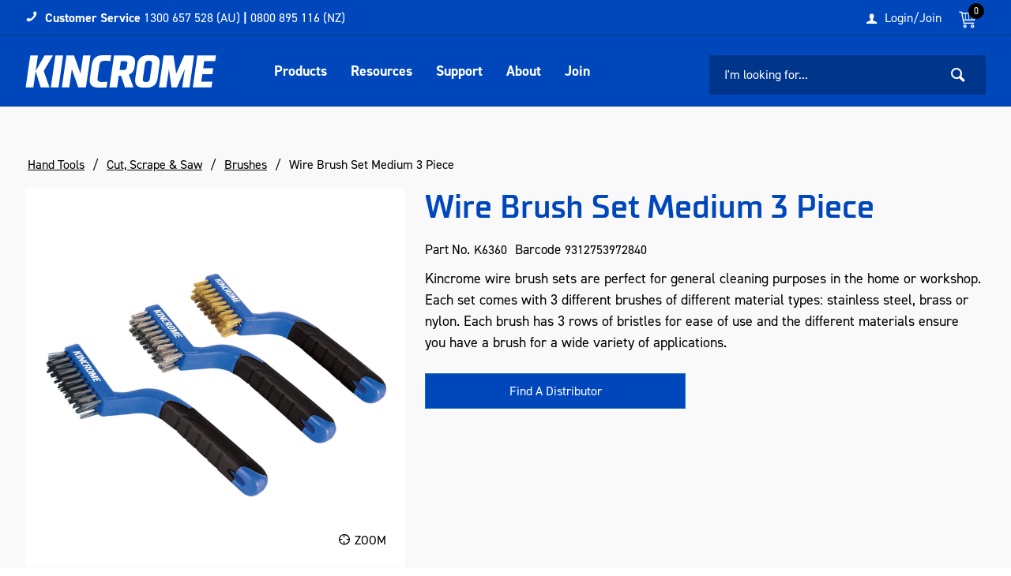

--- FILE ---
content_type: text/html; charset=utf-8
request_url: https://www.kincrome.com.au/brushes/wire-brush-set-medium-3-piece-k6360
body_size: 50782
content:
<!DOCTYPE HTML>

<html xmlns="http://www.w3.org/1999/xhtml" lang="en" >
<head>
    <script>(function() {
    var deferJs = true;    
    var loadCompleted = false;
    var handlers = [];

    function loaded() {
        loadCompleted = true;
        var count = handlers.length;

        for (var i = 0; i < count; i++) {
            try {
                handlers[i]();
            } catch (error) {
                console.error(error);
            }
        }
    }

    document.addEventListener('DOMContentLoaded', function() {
        loaded();
    });

    function callOrDefer(callback) {
        if (deferJs === true && loadCompleted === false)
        {
            handlers.push(callback);
        }
        else
        {
            callback();
        }
    }

    // Expose
    window._cv_callOrDefer = callOrDefer;
}());
</script>
<title>Wire Brush Set Medium 3 Piece - Kincrome Tools  - Kincrome</title>


<link rel="shortcut icon" href="/Themes/BPDTHEME01/theme-client-updates/favicon.ico?v=2024-09-23-A141" />
<link rel="apple-touch-icon" href="/Themes/BPDTHEME01/theme-client-updates/apple-touch-icon.png?v=2024-09-23-A141" />

<!-- Set the viewport width to device width for mobile -->
<meta name="viewport" content="width=device-width, initial-scale=1, maximum-scale=1.0">
<meta name="format-detection" content="telephone=no">

<!-- Sub Template 'THEME_BPDTHEME01_Canonical Link' -->

<link rel="canonical" href="https://www.kincrome.com.au/brushes/wire-brush-set-medium-3-piece-k6360" />
  


<meta property="og:title" content="Wire Brush Set Medium 3 Piece" />
<meta property="og:description" content="Kincrome wire brush sets are perfect for general cleaning purposes in the home or workshop. Each set comes with 3 different brushes of different material types: stainless steel, brass or nylon. Each brush has 3 rows of bristles for ease of use and the different materials ensure you have a brush for a wide variety of applications." />
<meta property="og:url" content="https://www.kincrome.com.au/brushes/wire-brush-set-medium-3-piece-k6360" />
<meta property="og:image" content="https://www.kincrome.com.au/Images/ProductImages/K6360.jpeg" />
<meta property="og:image:alt" content="Wire Brush Set Medium 3 Piece" />


            <link rel="stylesheet" href="/Themes/BPDTHEME01/Min/css/theme-plugins-all.min.css?v=2024-09-23-A1254786929" />
<link rel="stylesheet" type="text/css" href="/Themes/BPDTHEME01/theme-client-updates/css/min/theme.min.css?v=-1201173133" />
<link rel="stylesheet" type="text/css" href="/Themes/BPDTHEME01/theme-client-updates/css/min/updates.min.css?v=-1372730290" />
<link rel="stylesheet" type="text/css" href="/Themes/BPDTHEME01/theme-client-updates/css/min/updates-print.min.css?v=-1517059723" media="Print" />


    <script type="text/javascript" src="/Themes/BPDTHEME01/theme-base/js/jquery/min/jquery.min.js?v=2024-09-23-A1254786929"></script>

        <script  defer  type="text/javascript" src="/Themes/BPDTHEME01/Min/js/themeThirdParty.min.js?v=2024-09-23-A1254786929"></script>
        <script  defer  type="text/javascript" src="/Themes/BPDTHEME01/Min/js/theme.min.js?v=2024-09-23-A1254786929"></script>
        <script  defer  type="text/javascript" src="/Themes/BPDTHEME01/Min/js/themeTwo.min.js?v=2024-09-23-A1254786929"></script>

        <script  defer  type="text/javascript" src="/Scripts/Tracker/cv.css.tracker.Implementation.GA4.js?v=2024-09-23-A1254786929"></script>
    <script>
        // NOTE: this needs to be defined right now (not deferred) or tag manager init won't happen properly potentially.
        window['dataLayer'] = window['dataLayer'] || [];
    </script>
<!-- Google Tag Manager -->
<script>(function(w,d,s,l,i){w[l]=w[l]||[];w[l].push({'gtm.start':
new Date().getTime(),event:'gtm.js'});var f=d.getElementsByTagName(s)[0],
j=d.createElement(s),dl=l!='dataLayer'?'&l='+l:'';j.async=true;j.src=
'https://www.googletagmanager.com/gtm.js?id='+i+dl;f.parentNode.insertBefore(j,f);
})(window,document,'script','dataLayer','GTM-57NGZJ');</script>
<!-- End Google Tag Manager --><script  defer  src="/Themes/BPDTHEME01/theme-client-updates/js/min/cv.css.trackerExtensions.min.js?v=-562635504"></script>

<script  defer  src="/Themes/BPDTHEME01/theme-client-updates/js/min/general.min.js?v=1893206216"></script>


        <script  defer  type="text/javascript" src="/Themes/BPDTHEME01/theme-base/js/mobile-menu/menu.min.js?v=2024-09-23-A1254786929"></script>




<script>_cv_callOrDefer(function() {
        $.cv = $.cv || {};
        $.cv.css = $.cv.css || {};
        $.cv.css.isBpd = true;
        $.cv.css.isOciExpressCheckout = false;


$.cv.css.lazy.init(false,300,200,true,300,200,true,300,200,300,200);
$.cv.css.currentUser = {emailAddress: 'guestuser69835f89-1a2e-4df2-8c45-1eab6e495476', firstName: '', surname: '', phoneNumber: '', roleName: 'PUBLIC', customerCode: '900002', catalogue: ''};

    });</script>





		<meta name="Description" content="Brushes - Kincrome Tools" />
<style>#prodbrowsetable{width:100%;}</style><!-- Mailchimp --><script id="mcjs">!function(c,h,i,m,p){m=c.createElement(h);p=c.getElementsByTagName(h)[0];m.async=1;m.src=i;p.parentNode.insertBefore(m,p);}(document,"script","https://chimpstatic.com/mcjs-connected/js/users/53aa56c2c3a840fe519e4c785/f0625e414b98e0fc457fb19d9.js");</script>
<script  defer  src="/Scripts/CSSGenericInclusions.min.js?v=2024-09-23-A1254786929"></script>


</head>
<body id="body" class="theme-BPDTHEME01 page-ProductDisplay role-PUBLIC device-Desktop  page-ProductDetail">






<!-- Google Tag Manager (noscript) -->
<noscript><iframe src="https://www.googletagmanager.com/ns.html?id=GTM-57NGZJ"
height="0" width="0" style="display:none;visibility:hidden"></iframe></noscript>
<!-- End Google Tag Manager (noscript) -->            <script>

                _cv_callOrDefer(function() {
                    $.cv.css.tracker.init({"GoogleTagManagerID":"GTM-57NGZJ","DataLayerName":"dataLayer","OnlyTrackLoggedInUser":false,"TrackLoggedOutUsers":true,"QuestionnaireUrl":"/{0}/Thank-you/","TransReadyEvent":null,"CartContentsReadyEvent":null,"CurrencyCode":"AUD","HidePricing":false,"IsLoggedIn":false,"CartUrl":"/cart","DebugToConsole":true,"UsingZonedRecentlyViewed":true,"ProductPricing":"inc","DetailImpressionUseFromList":false,"DecimalPlaces":4,"ListTypes":{"ProductDetail":"Product Details","ProductCategory":"Product List","SearchResults":"Search Results","RecentlyViewed":"Items Recently Viewed","MostPopular":null,"Campaign":"Campaign - {0}","CrossSell":"CrossSell","UpSell":"UpSell","CartFastOrderEntry":"Cart Fast Order","QuickOrderEntry":"Cart Fast Order","ProductCompare":"Product Compare","UserFavourites":"User Favourites","PriorPurchases":"Prior Purchases","CartLines":"Cart Item"},"DigitalRemarketingPageTypes":{"Default":"other","Home":"home","Category":"category","Product":"product","Cart":"cart","Purchase":"purchase"},"TrackingEnabled":{"EnhancedECommerce":true,"DigitalRemarketing":false,"EnhancedRichSnippet":true,"ProductImpressions":true,"RecentlyViewed":true,"MostPopular":false,"Campaigns":true,"CrossSellUpSell":true,"User":true,"Questionnaire":true,"TransactionProducts":true,"CheckoutOptions":true,"LoginSuccess":true,"LogoutSuccess":true,"ProductClicked":true,"AddToCart":true,"RemoveFromCart":true,"CartUpdated":true,"ApplyPromoCodeSuccess":true,"ApplyPromoCodeFail":true,"RemovePromoCode":true,"OrderTracking":true,"TemplateView":true,"BannerClicked":false,"TrackingCartContentsAllPagesLoad":false},"EventNames":{"LoginSuccess":"login","LogoutSuccess":"logout","Checkout":"checkout","CheckoutOption":"checkoutOption","EnhancedECommerce":"enhancedEcomm","DigitalRemarketing":"remarketing","ProductClicked":"productClick","AddToCart":"addToCart","RemoveFromCart":"removeFromCart","CartUpdated":"cartUpdated","ApplyPromoCodeSuccess":"validPromoCode","ApplyPromoCodeFail":"invalidPromoCode","RemovedPromoCode":"removedPromoCode","OrderTracking":"/TrackOrder/ViewOrder/{0}","TemplateView":"/OrderTemplates/{0}","BannerClicked":"bannerClick"},"PageFlags":{"IsCart":false,"IsCheckout":false,"IsHomePage":false,"IsSearchPage":false,"IsProductPage":true,"IsPrintOrderPage":false,"IsCategoryPage":false,"IsOnlinePaymentOk":false,"IsOrderComplete":false,"IsLoginPage":false,"IsUserFavouritesPage":false,"IsPriorPurchasesPage":false,"IsProductDisplayCampaignPage":false,"IsProductDisplayCampaignProductPage":false,"IsProductDisplayPage":true},"AnalyticsVersion":2}, "Product Details");
                });
            </script>
<script>_cv_callOrDefer(function() {$.cv.css.tracker.userDetail.base([{"UserId":161919351,"IsUserLoggedIn":false}]);});</script><script>_cv_callOrDefer(function() {
                     window.products = [{"Description":"Wire Brush Set Medium 3 Piece","ProductCode":"K6360","PriceForOneInc":"$19.95","PriceForOneEx":"$18.14","PriceForOne":"$19.95","CategoryHierarchy":"Hand Tools/Cut, Scrape & Saw/Brushes","BrandText":"KINCROME","Index":0}];
                });</script><script>_cv_callOrDefer(function() {
                         $.cv.css.tracker.productImpressions.base(products, "Product Details");
                    });</script>




<script>_cv_callOrDefer(function() {
            $.cv.css.recentlyViewedProduct.addRecentlyViewedProduct({
                productCode: "K6360"
            });
        });</script>
 
        <script type="application/ld+json">
        {
            "@context": "http://schema.org/",
            "@type": "Product",
            "name": "Wire Brush Set Medium 3 Piece",
            "image": "https://www.kincrome.com.au/Images/ProductImages/250/K6360.jpeg"
           
        }
        </script><script>_cv_callOrDefer(function() {
                $.cv.css.product.setCurrent(null);
                $.cv.css.product.productViewModel = null;
            });</script>






    <form name="formProductDisplay" method="post" action="./wire-brush-set-medium-3-piece-k6360" id="formProductDisplay">
<div>
<input type="hidden" name="__VIEWSTATE" id="__VIEWSTATE" value="24ad498VZEv+tevI0HMd3wsjHiST0V3s61R5m3TMl2kWN5OAYUo8lWXSWnD0Tc7xxhgJY0jUjZYwNNSl6jSaD5AA7YVtxqQ/[base64]/tHd6+RZscfOQcEZwtY4kQJSj+gKjjUT5rBHdYWgbp1n7PdcoxwupEwAFQTgYgyMCeVYeI69JBTJYDZx4wY7X51jt8UB0XYmMGREwtzoIh6vfZfNXQMEeL7xvOGp18Wcil9SZOq5qiUkrYda++LYmRguh+F3u5fs/JaeOzZRAJPJe7bKHS2SBV00HLAYUvD4sdhPfAKerAteRIetZHQNWuM3s5ETfBRgHVPN7H3oJPvgN+aQX7mYBhLphe4D3hnf0Hu6l7RI5hAVSjHCVDO2Vkh+v4XTiUEwKIr5GOh/OVpigWKtvuYnJsgd+4H8CmjPQLrCDMY894/ds+mIWBYwNQ+DoacouSlH52YVmWRzprnuDg43ZIJjpRUcTjBIjj5DqYqvveHinhgAyux7cKGYoueunz75TWqa2q5bFn9ChmfPeebt7qO798wMldmUvwJLXiVFJ2JzuR8vrm4MwwDvCZTxLdO1s+imo1xGTkX/[base64]/13xZJGHPReEiv4/aInzzGxIwx8srvGYrI3RjxaEOVMZG5cfnSQ2YQiSDtomz/[base64]/8aJx+eP+gPAipozGMOBSkqAz0+XX5jdUWiCLuqhc9+0swoHnGM+YEh+DkyH8hlzl+2Gv3recuVzFWLU3CQp1GZSdIpeqzWB4OZv/am1COggxtQ0qjcLbHvT6JpJOIjdQHu1jdg1Sws7cCT+awvP2fePcPhI4g8TOM05nUi07ORUtHlshrj3nIqIboKCQSJ56JQS9pdLVQRyC6cK1YLJVrGD9J1VcYBZ9SIvfsQxwQNV68KpjqzeQkTA95wdd6+/6RAZFrpaTC2RD9E3artPW+oXip7Og8LLUAMA7ST5V/d8sABzpef3jBmfQ/x29hX5cy6ecjyZM883AhiKbI2hMSGUB2AEfMIFvLH0YXTxp8qKNQSD2PhfjbNpxidSwCvI0GI399poDcOEkuPX8GUG8mkjnI85GtbG7TfhLSVII9joS64TUaCzLNCrrz/zNutm8Jzp0rRVvs5XV+HGL1M4b/yyv9dVhjm+iaFh7FfMKQ4hPNwEjQCVqNi5z3KySUt2nBKC7kdooHZdf6cy7YC3XhFh9YgEXtHZ3M0gmS8YcZfKTMIcakrWP7jBoE3DXlzoK/vkB8+KDzVCMD8L1oAdCJua4qo5HbzQTKtftf4CVlUdhKfUvcCzGYTC2IhncR/[base64]/VR0oB+OKZ6blXunveSSQT/cl6imEGihv2DFQHML//FmLrfg6g5vJJgRwi5C0s/K8Cn01HZOTrs2yn/qipPGB7LVDlbYfW910tf5oXerzwVxfM8M3eZdavuotN9jNISqBIsv4kOgjigYiudAaLXA35s/CjuL7Y3BArPALw+PAwdT+bfUMtsvs3sIa4wo16DtJAV29Y8QdQR8SO4FnDaEH7I+e7sVabm5v2yTgCi0lS48mNPJIwppKUS612kiYKCmgevGITpzJUBSoXDA/BN7i2s2QggIVm6kpCSdUzQ0b3+mWUBb6EYvEGtNOKDccgKioJwKWEEt2EWJtONtReA8zhXXLE2G6X0Bi9xLABuH8D7BbmlRfOpb8SpdQItQNs+HCIBCGg4oiPjtkH51Ieud3MkaJFFFp9s5S/WFoaGuGSFF/2htaiizdB+Ts/u3LWIPFnGs69USbJTc/0w1+Coz6NsK1cTXCRWDRHZ4EiI2SNVLN9l35BaJ2Qx7u6/0CoOiBwCpKBvakmGzvqo0W2nxgFGFg3yyLAlG6CGXdkxGrASUTvGV9300+Gd+SCIMP9cMngOhPlGM84sqnkGVFFxMWDv8yFfFavWz3SxwGmdb6+RXcJfdHR8XqaFz/FOKgjDhtou1J7+64nySBB8WuNqSc3HQU28H1VreZodp3xP7uaz5r5cFSwK0Ug8xMI6LC//khyQjUGqXSnkNAra6CxiPYtcrJXmiEA68kUqBLYPFa4qxPedvoTCe1eRW7nwXz2u8FN06bc7CzLEnhkXLQV4EL3jNTUAew3hZgdwTaR/Tb0sqg1jBfeBrjh2mIjskZmyn20kiAp+BaxRl3lmidkG3KDBdi5v/ongo9blYmg0MeeS//InyrCbZ8X11j7gKlT7Kq2T+piImbH1Qabxf7QC8jtEAX+aSOouti9MwxAo5wfhblJrS3tyQYvjOyeW6ie53GznzEOV/kKlLEgW3iH9gVkQG6sIzoMx6qmfB1hZgYvWmZl9jMhCuPaJ1Yecp25vkhAQSEToWfiGsmJEoCajb6HzcNpc65PqkLb/u/5d01E4hq0uGQKJb0tSnKCDxu6yzG7bhcp70VhDhxAPJLieyvnzjmr7tLZuhlyJbgSv7/zYwCPKAcwZr9POUlLPUytln4nMMAL8zicezrt+NSn7K3Pe9SkEBYAj8DRqC6oLVpqrYP32AnrYaS7K//OrlmJlgxoFwSK4koCyO3ZgXKovM8eu2Xm+GAwAnx5wQrfG+Ee2VzS6O5WvbpKU4RGHgTaMnVR2+iKnUP3Bh+z9DV/hiyZkT5VBrLJtCx174pk9g+5T0wTcTmQaHFdFfj66snNhMWjvkL2x1q9YIsI/CUfsG5LrdE8umnW7Z4rf+V0SVwyjx8WLMsaJvsUV4nX+Ur7324H9Cu9QYxtOKaigwb0UONxc/O3/wCz28lgOGvmklYiVhEg7jUjMFmDBnJSnC3BBBlZOKvP62nUXfDwtGcQvZNuInMbPdPs3Mn9wNhjo8Y9K3GSkdRA5y8ehAdJUrwvkbUvVwEDIqrbOGQXd0og8Zmq+bI7wfys0JpOWF3Yn0nqAOpV7V0zK4x/BKaS7XAfj6jGDr08sKyFatbElihii7nNXAWLD1YGocoWOZJzyK7nNphRRTBhB8XFs9fqvAaGxUWWLT+rWC2OT/nXSc8RK9+CjWhd1N3tKZo8prk2zkFtLA/7Lulrz/[base64]/XnH13t5pUfSqE9iwluXVtgJYTv1VP8PiV4RS6b9P+0y9+UkV0LHaM/kX5tEV4XT+HzhDLMP935mH4FSSe06rmp6a5zBOCGVsUBF+RxUw/+II56soDNKkj4tMGwr1h77YUEBfy9LSiASxEFkKWCYuFX/sjmt85rKy8R7g9pocfOqbO0aKZzEKtgEnqukfOjbo3SbwRW8b7W/WexIuHkcaoEH0VK8K3vav0kKclKXarXSCsK7CSLjKJlWffqd6Rh3o/GcQqKzxhEZs4xSCXKtb+dybUIfUdrzSMg5XWT8pwKHP7HqioTv43Oi8fWSaQc7kjp8VxNjKOcCqQQkG9XnN0EsCwq7DEhyodiy3CS5zi6N4aC6rvvS8N7US+WI5JWoPXJaV7UcQt6wjfk054r8+MmeNYsEoKgbS5oTEDvXKMUOsgoDnV9pyKZkXswYVZMZe2Z4hW/aZmRC56LaL6F8rgvucDQ9Sg07W6Pdezltw/lU9dl6cBM0r126WGbvl4Y60F90Z5XSnaNKCeS5ypBGM5OVJ8AAjdUnQu1yL2SlU+1rkEMB/26gkhy8paThYd6rGfwXo0MbT1sWc+0LEDcmDZMiLwkfvV+b+WxXTfAITKKVn6lRvFQM2ZbeLYD1MV5vtBCkLaXRFkMxF1dJrv3t0M/RuS2FW1lQ+erlOmQAqWEvRZrs40/Ys2ZIKStw3EeBwimxj823mIZjRtUGsGFYottTP7ZIhMm2tUvOLIAJPx5f9YibIKHHO0xM7ZUuVlAihwh+LKXcBzUwummc+0shQ4jIcRR8PyJNjdL6vKgjN9Y/inWyqAn//UJqT0EeHlbjforU7EAu8wF9k3DuOvgM17itkvU3Q61Uz/IAz7RNptnw/G7F4xOb/CN3DPPM7U64m/fk3agnnxq3uw4yulpJ0kDxg19CNpFO714EhabRDPTiGhHwlD65qKNFrhxiUqhSQ6B10/Fp1FKg+suJMh0+3vDBiQ7rihBRAUNFg17PWqyzmvJp4RTsXhtM08L6mdN6dKK/h5QAAm8xl62VI10Uir1FKsqiJE4PagfOiPhw3IIZmy0z3j7wLJsJZcwmCSwRiXxXvz9emfU1LC1eDlNaACR8tB2S1SR3JhC1sI980XRgxdFjqQoVgQnH25ltHfBLbsUcXkE80+EVa6nrRz0KF7h9Mh8neAkj54fZVqQFKX/V6+TXchIpIDz5WJtBWxNFN710VKgMMeOuqrM/nyvBpzawp6+6vgdzMzQtdlXSuIX1eT0L283FxlRwNd8HxrxJv72MJ2GI+0z1L/xKuyHu08hz9zcTRyM+zxfQpFV7F48y1Q0jSwk1MKw6LJS1QTyh+hhB/[base64]/ZTlts08kMYe//OvqWkavyV0pb1qNdrEuSfcVsw1dtRhroZ1O866WNdYo9c0OTufRjvQW7icrqGgYS74OatoLgySMD6nD9olp3rRvx9ofE06Nq5kixEK5UHQ01wumC6KZvpMXzVFymvZYKllNyqbWnm5LrzLTBziNQfCyRac2P/a2AUoNEnFTASw66oK/inVXTrdVXujkhZ7cN7LbzkE46mKBEPQ4ra2IGllLhbN72s/SfZpc+ujsWbcn5D92qdz8ihBSEkuDZv5TyU/jXHi90jq64Xf5A/FOTTh7XIJAMqzlsVBbglxesWkoHXMdKP2s72Q/Inht7l4mxx9cdeBnI0+DnNK/1AxKlqv+vRaBGTSl4GvS1GB+lV96bt3bRghbvEm9pdRJcRJ7f4CplO7gIx0T00KkAuJg9cdG0NDoWe3rj4/RSyxR2+uVFYc5ZYR6qv8OVadW/r0j26Dxly+OjwPXvnKAcr3O5cMyVnDydgq/beTDJJ08k9Yg2sKdnUyPHPNA8qo2qLPt4KjyrQcfhVjXb96ehJOmF1LV8GMODheRIinE//X8DhPIVo72wAOk8M8jlXBQB27DeiQuFsDp22n6HuRFYyNqrc2pb5pY9Z/+qdMUU4SrntpxIEsWOL3oxuUiRPT31ZZRgxtcLO23EAUzj+2dIKNRoOOnSuVjY6mlngw7MUtc3Ze+hrX6I0/S1XTJgXzQZqvI/EnXayz6a09doca2ZyMRos4Uu4x8nJkjHJA+xaXNBnCpFhV4fXVZ3A9lUsN+21yvO4Y6ACIx/LqtE6ukX70IDEklt+VZXZO6ufPKBKfANMaaOY1gKYhIIG3sxcl/bOrNBqUxRrjAtjh1Eu6/ghjfu4yGBEgaRgmZM895vfhGLD4xOMv3NvVuLV+jQ1i/F9e4Ex9pGZiVunGv7orR5l2PmcqCc18/Tj1KjIL+StH6OK2c/RraY4XcPtsCiEmwSOvOdsSsVkRfvGS2qqvhTsoiDaDNlxRnWjPYx69SeXMNBsCqqanwrRJk3YIAXPfB45Ckv77n7z11ZhznCVtPNg6ZQthM7ppISddkyPew5PVPbOU1Obc1MCI6TDX1qEPiS9JFrtnP8R/VkoXedmum8233xmJIqDbAhtzwO8Ym9iriZ9l7gx4rAXH+8BvGDuAjDZI+kGDn/43cRSYAR8ddhmmlMMiYaXsoZPRAQdstGEnL0iT1iMRYzSEAGjtNyiT9ojor7d2uzjmO97ZhzcGftdFbsK4pFMCVW0/5nu+vQfjK5bi3A9DY5I+WVW2u0SiBQc3gevTc+UVHJegJIpSQAxnZqS7BrsYRlllBf+YNU/LDj5QgpMVC/HJKJEgP7XjyCLtOzz18t8/So5A56rh/fyQeJaEhaMzrM9zYsgSvG5y/u1ahnFxRyqGUe+YKpVkweqkARVCtic6eG5d97iRTvtsmW3QmXjRod2fdT7BmiFKjZ4pDc3Ypv7Gw0FpxtUBdgBlOsesO/ni9TIobvvaEyPICUXicJWki9mwVckZRfSuH54xHSJVzm1arD2nL66UTnzptEFFnJnBG18ZkeEOR7gkbEGpkxEeSM70vWiIy73b+4yd/[base64]/njC9EpgOSjlCCEm0LvCR27Kdem1awtq7dseEKCl/N1z5gsL+nrytcEZGeECokTAbmCKRTFPxGrQPcSokoBkLfALX8gHjqtm6VRXsJ6M0bCMfOw0WtwU/zAjeh6kc2Z5NyXcPGdHmKfmW+0gpvWid475JP5GPCr+jvr1OLIqAM3TZe9G3YH/bH5kso2QFGyY8Uu7MW+OEoGmB1ARtA/o1fXAGLP6fKwjGuls0D0dJSfHDJdSNb7H1MK437RfMU9WgMH9Fg8UL1RMcFk/4pQJcFzYL/[base64]/kFMoO8BymBKMEOceVd5BGDEsK7I2OEIhUFEjyH8QM76KzS0Ocy5Q8IgeAp7/nNqqcltSKwXArLd9ZwX0Y3O18p6rkv74o7Hwa15UiDuAN2IcJUYJkQAjKBK+ewiUhS6SlwSMyvGDhCv3++Y7QRj/bqMxe5NUKze2w+ddh1FkpPrsUqMvQp7qLfseI/uecoQIV9sHUmnisgpjjN+unzpbP54i+ie+YTIUyCj7I6OFEU2qqvhTljbXQcmqzNsdHrGZ5IMEfhb/eTd0LQwYpTSzhSHWOErGB/LFHlrIYlyZO0pzWd4GesV6FuBFiG3UF55WzATTl24IEWtJTIpdHHc4hjJny7zkPrdYz3ckcm2PTmkz8TamkxmAnHJEO0Mcdvxv72E4ZsnHOx3/jdS+j2MaxbvSSSbP8YxtUBNRkptQuiZbPQz+7R93WJMS9yb3JX4Ub64FVtD93w1fUBr2MppWtngPJzgbQm2KLE9pd3wsFRx8+OEMDMCwVDuPntmzQd8NOU4gsASpTtQsX1hsZFqm2Uaw/PgMqW0KgKCJ6ivhMWwnOHXBdHTbv8dZAOnIRuSjo1nScTJCMwEqg5dkhQP5aryMbysMYAyqxyUigBBYtsbeNx7jxeykb9hZC2T/zTTscWnr4sZ62bM1ovMRwcSsWozLXiSIcnGew833uT1G0MuqgDOeXEpyEgoQ2fbyTwDPDghDe6/iY9f943+BnSCJCyvZdnIzbU293V6MwvyL+nX4cLPCiDx5zj+sJKekNx81N6ueICP5sDhcwzV+DCn2NnSRZABbL6fVq5ztU7/5BY92Aef9Grpmsn5Y+7Mn5mIbaHuCeFXcXGRIQv2uTAO2yRmw6bARsTfOKO+Ng8jT7wf5sS1dV37UCqqyQE6BaNSRNw6wJ7ZvRgC2ItYaoDawsJfVYGKHaBDDwIuO6Rt3z0/[base64]/DeiHM01BTX1emjvT0MQFfU7zeJDeI/BiFLnzfp4XLs7BiPX7UEJu/[base64]/0Vf8pZHuJgIAu28RQDxbclwDoEJFU2FiQVXNAGznJfP/mIs80zfKUtobgrfI2Oofsia9xkV1FQxIC7lwXC2sp0ipcQDdVI0r8Bby5pgoTZ56qwURrDz+NQ1Vk4I5xkNDqLvNH++kBZneGilIiQFofcQRp2j+vC29+CBw6RouqeZRNF0SOaoJ69oiCgBK8w7DBnI9xq52GYWYJqfEJsZldR5UPxrR4LFeKP0adD/TFRYsxg1lh5hHKADAnV5EvDRCcwodWCfw0aoW0lWCSZF+L1vWz4UAWPBiWYoL1J/VSNKcVl7q9e0klH4ukmqwrDBhAXbIiz0S2oPoSkGrMWUc0NcLGLfN7d3PZoEb/QIOZyoTPI6JRl6oOjx4yksgmG9nYpPim17JTv0RYJkvGH2EB2uGJtAdmsEj03V/PtaobEcE18l9uhFuhUVPB5/jBYLZJdlevWIrZIVL3CLqeFyBlYgdgYux+wKFX3xTGjiM0kmo4t6BZdscO5EYGCMVL5ze5TLyoByPSrHgy48/AY5TCOHM6lN+ZaNWV7o+tGIhJ/GFT+i6vwKe5l9Gd6vKZWq+y2cyizHXlAhkSvYlPF3+2Dr0nGgpcfcYLz3d1YDmzTLeau+VeSr4DpcPYQuWspMPYMtJYXeIHA9Z7pCXgsPe3akOlCzjJzDOu1nnccrsRjpMcWdY21E8fp5FnsdsyvbpvdVxERFrboXgoR+KiRDQIxLXBptC6k8/yQ1QEExEuxbXn5lL0fcrneRhZIjm5QxRhCAmtjISz/Q7mhTulcxBzYIah3+q3lmyxHQFxYhWCuFFoAI6mE3Y+pvn6QE9qBCnn2dy7CxiCvy7IA98UXFCMIJUplGNqEjcwinG4HfYzVTK8jnlcFjWrPkg+O6ZB1dxash9+PhHdCUZljv6UbhYPlIK4tu4rUVgJ3FYxYgSKVq6UJ/ICtTBecdJ4XE/96c/WZ4WCQ9tsSg94WKvI52I7O+35hfiZBAKmNwQAaFfXW97KzRHF2pmW+fgH+vK7snF/p9xRTmuCkV8eYA/3iuC1vqeKuW+d+hmLXnKhkf8tKTyVXCPVXDh2dqaqYneeN3HTSNpa5u52EPt5wPY59Oedtj3tGjvDQFgF5KAVWaauc0CHOPV+GGzDopKa56I79XA5ztud8a2D4TdzT42Wvb3QC2bhjOvbJ38cCr7ad64XqrG70gZph5vTS0f0S/RV2JCYWQvHnm+71nSBX5BHaltyfEzRv9xQPDzd/yMrnLngKzy79b18ZrzEDYmEIW0oRDk6jqoY4GhJ5wTrksmBnZE2wf1DzvY+cVSJlBqHDevhGqR8Mw7nsmZ6v0iGVOgC5Z7dOsEcAGVThjJiJiqZkJLafnvw4CNKQWTbW8u0mqdoe0R22xR7u0DiHJRPsJa6dem4j+EeiwMpYDdlCKBkc8i5wu5FSzTr5q/KuOfaLh9pA/Gp/bFZA8ewlFlYJxNeSDct+ee1gehSS2IvK4qCHfecB02Thp9kaRFaJNRFh/zqIvqR1OfGZD2lJNrsZ5u6o1Id2DFNA+5PwX4RjX43bsJ6byPONZ1j2Xkca9JxbGDoTU94jRinm5178taj9DSBY01Tqxlx0By37oWH/7HfAY/EmzO9pEeXMkjy3fAd079aL+F4LzjxJrF1GvsxA7P4NuRbnYGgwFoFiepw3HzFCeHJ/Sp0iX6XTs2BBxVz9yZBCr3uPzs/KVVbDTB1tM5bIL9w/F0QXArKWQNde9+2THTdnvviqhI+EdSaIy6FDL6+FqnmchBhSmYp5YS66e9wS4b9lfk44x/[base64]/BTCYoqw8QB2BneC8pz6W2bNYJsrVnWwht8Wgd5g97m4OkcKl98DGRgUfkDPC4CjF7xjCtHMM6bJIcu+OuqfyDzt7O6F8i6dXF0/[base64]/39wu9NU2WwYi/IUMrn04rsYAdJO9E5l69xYnQtw4lMzid2BlUHzu4lkpxhZBcMZqJu4sqHCRI7hhcBP6NOjgrcDtpX+YIdRKVP/N0U3wevVP+ySZ+g0QvARFZ5W5C5FWMooemTN/R5FcfKYcPoUE9tzS+DUPcpxeaGQ3raWdExOlUbMUbSSoxsovWb9N5xckir6K6EfM9JNQIVyaHaaPmRBEw2/RNcRCoDLX/vf4F7MpdU2ALqRnJ13Vi1Ex0VaNDVeRGlaaNfNwUxhqQ1XgW6kd7TIYa9x+kvcATFmqswlN2l5t7xQIi2g5J4w0k/sp/z1OSCs7VLRErLQaB5ouVvtsJaKM3Mn33CF5WP4BkzOuw9vezKa5jgrsYHuE6zvmJH1anbTPJ9O2XPVOXQdy2QDxYhCOpumVgxMmaSFA+XBmXVdMBPvM22lWuktIWoauu+Ec92eTn+YtF+03Mp3COQ7I/sT9jlUmoN8gtnTD6m7a03kd0XUDG0GlA0yvmb7Ehbc0RwThH7AO2skjd6K/L9KbAH7luWz9Hy/6FCM2h8hO3ax4lpzHKoYwrRASKFEwMnEvNZTnxjX/Qxc5kBrvHNSIdww+k5GKIQNzjRVFfTZKAn6TWYKyvX7q/Vj8n5pq8F3bBWU2Igl5eFP/nGMemA5iRCAZMXPsmJ+rQ2V04mnnL589m4YScuvRc1vjsU9QqcQ10PpxndZKQQNLaXOtsr3e4OKu44CTkCHJcsvUOKWXsB6SmXbPUXLHIrQtb9dAMfcZRJDkoKmHLBle25lxAEIxs02uNIrzNP04b3LsABASNRqFCbGliL3bHKtbq1ikGKb9HY+gw/6GBceMP/WI92T04Pppnvt0nw3shIG0xozw/zuycxx+9cjF7Ad5pMMbPxw4A304yDeIcoYUino0kfjDJpmAn3W739eI9DsIXKdNbsNhh3N821TE70ymwhgo3mPia2movKhqUOcumfPKJesLRgteab4vb3AvX1l9tFdBtZn9Dpm9ihJf2Yz5r6571oJPvrsWj28oDNHgNhUx+UJyo2yJIizEQEn7MdjDYm7cQbf/deN4njyv5uRb7a6KHTWq6liBfyfn0b/m5cFWv03xi53nA6txTVgM+ccrw/ZzULBWli+KH2wfuMUojLeBdMahtJUpcHUvVCldDkHhxWh1zMhMGN6xdkmhJYcVHvhrzAYer2064VDU7xNSoIjWRHBB8AygblHE54z8PsAJ/gC0TAywMZXmAkQBHSiLm2/ZGHKdFe/k6+v6dE3hi0YxXfIUYb6D3NlCrnJg1hWXutuTN4wkqoDPWstBOkEyRKDY65R9fJwbiK50tfaasNh2N0x/rdwYOtQ8ha+0H8xqjVOXVijiRdycq0PSB8EGF62fGtKpT6L2WSvpSQa3goHChyatnVoaTS+gazWJN4AHVBuKLb7gCyz6szHhRurstf2W2UU2LXtBItLAXs2ISuextQGRALtf9aDzL7PeO3F1CVwRtiCfq1d2aj4uHLlZr+BDwUOu/Nh7QAopmYJSzf/[base64]/AYnGn8QOxuqFkPCSPZnCenpYDuwbOLPaLiq/QdwuI2DlfRlGZcXsXGRLn8zuyHCSqOW1SXqCRNO3fcl0X7QG/MSUYUEM/3QPPFPWn2/m7BQsVX4RxpQlnw5xDSGpvN3MellFYNDppGH2c5tkeoRrda+erxHekt5aSE0RIpWu+9fOm+FGPPhABR8+kQuyrAmSljXvzcLaBOGrd6UCBK7fQnyeoopLck1eeq9BFGw5KM/feK3YMutuI3JbQO9E6Rm89xLMjiPlR/mhyvBqSRqQ+AbTDZ72i4rW9YDUzMctzM0YjB32ec00+kUKgCUI/viXwZlZ0F/8pNi3E7/L4Z09kqsn5l83UijDIjNqLDDvJCQhCe7DWUWkRBeYL3hz62Y1P600kxRHsSt+EZ9YBBOEdz8UZgNQ2D4su0kQdfOfypwL8Xfc8xjCz7E0s+jJpWYkNdtJ1DCiJ+pV/Op95n4XcsAZ4bYWenzbwrUyFlUAxt/K7816F7HT+TQ0xYwk/tiyQZ8hA0O4mxUTL7UNxMEyRZ6/oQukbYo1yE6QRdsLytR5nGSwmBvVioyoQYvoFrzbVmJdnNWHaHoIOpr9ZWFUF3vrsdIbS5xosV4NBW3WrGQZTfGAgwB+A32HfBUhea3pDGRFkGhOYoG3yQ/c55qwiIrdV4QKeIkFfXUTOl03JAxCGYvK5pmGWahxj+dcVsN5++Hi2tloMF3l+TLyC1N+3f6qdzNpsZ2Lmxh7Mv0ufF4ry02SeBe+WCIuEztatCXVy+eG0iljjeQL4VlY8RSbgUnJDs5LL/Ds+Kgcs0H0IC4amuyb3Uqd0HVe/b/AkSGGIOEqAH02TbPvy3P6ufWyTl+tUtRMA58EhfaN3fz8bz0VlTMk4/x1dETEl1g0Fsu2PkkulWf+0gkI90KqSFiGX94LVp88b/5QKK6CEGkig+z9myrRVz1oRkK63cH6oX4E+hQVODR+Rx1ZNQTxJ7SFyftsWsoWKm4G+SGTp0I5Gz2+oeCodcZJ71gOl5Jy168al/l1W+zn6rngt1lrRFIt4RAm+8Wjv0O6Q243UAks0ZPklJGhjR1K+sWRPFipyszuUwhgbaOPp2yfyQNgi8E7OSp1U9Yh/L3pQkr1dUbgugnjFJIiTxw3AY/tEFHfmVRMVlkMyVuwHLaRghXZHd+zffTQdjyFqpIhZytuLyXhlYf/aNA/frw01VCk1wjD/PA1HV+EQx8aDiv3R320MKUoTExleqZeJPXqDSLfMISouaGoC4pwTbJAMqCiaAopMWVx+AHf5l2OhqUEuI16AB7NgugZkMToEFPu0p6TqK1LyLOy4/5dmqPGM8VFrzDhcXvyuG9vVmHGbazpPR4FaRR8YLfVvtH3dtTPQDPHa35jJeyvi8ldxd+r0uN5bODQqZYVeWxZU3hLxR75VZ9uIwawFfyt8U5DG2mt7qrhSNdtG/vRrlMHvU94hcziz6GNffhNPGGudH2TPq+xRnGG/oUEa5Nm2Zc/DsDPhSNmcOzdY7ZM6FB9ZnStRtEPGqjnanQOcx3bSswSIt02d6QNc/KPpORkxU4UTb9KlfGDQAC3fR608OERRvg117GGRThIWTcGPxvye+2TizFmsemn4o8rJEqriDBW893YqqCt8pYATCkys+x+YYTc=" />
</div>

<div>

	<input type="hidden" name="__VIEWSTATEGENERATOR" id="__VIEWSTATEGENERATOR" value="AF79EA6A" />
</div>
    <div id="generic-overlay-message" style="display: none;"><header class="modal-header"></header><section class="modal-content"><label class="message-body"></label></section><footer class="modal-footer"><button type="button" class="btn cv-confirm  push-right" onclick="javascript: $.fancybox.close(true); return false;">Close</button></footer></div>
<style type="text/css">
   .cv-documentation-of-page-redirect {
       position: absolute;
       top: -50px;
    }
</style>

<div class="cv-documentation-of-page-redirect">
    <a href="/merchandise/tumbler-mug-black-600ml-(20oz)-k51816-HP">page</a>
</div>












<!-- CV ZONE LAYOUT & GRID -->
<div id="cv-zone-layout" class="grid">
        <!-- ZONE TOP-BAR -->
        <div id="cv-zone-topbar">
            <section class="cv-header-topbar">
                <div class="container">
                    
<div class="widget-html-snippet  ">
    <head>

    <!-- Wayvia / PriceSpider config -->
    <meta name="ps-key" content="73666-69161f8ea7d5b8e4f92e4734">
    <meta name="ps-country" content="AU">
    <meta name="ps-language" content="en">

    <!-- Core widget scripts -->
    <script src="https://cdn.pricespider.com/1/lib/ps-widget.js" async></script>
    <script src="https://cdn.pricespider.com/1/73666/ps-utid.js" async></script>

    <!-- Theme styles for this implementation id -->
    <link href="https://cdn.pricespider.com/1/73666/69161f8ea7d5b8e4f92e4734/button.css"
          type="text/css" rel="stylesheet">
    <link href="https://cdn.pricespider.com/1/73666/69161f8ea7d5b8e4f92e4734/widget.css"
          type="text/css" rel="stylesheet">
</head>
</div>

<div id="webfont-preload-dd99c03b-7317-4544-8262-af471a56894c" class="webfont-preload  ">
    <!-- 

https://caniuse.com/?search=woff
https://caniuse.com/?search=woff2
https://stackoverflow.com/questions/1330825/preloading-font-face-fonts/46830425#46830425

-->


<!-- CV Base Icon Fonts -->
<link rel="preload" as="font" crossorigin="anonymous" href="/Themes/BPDTHEME01/theme-base/webfonts/menu/icomoon.woff" />
<link rel="preload" as="font" crossorigin="anonymous" href="/Themes/BPDTHEME01/theme-base/webfonts/ico-general/cv-ico-general.woff" />
<link rel="preload" as="font" crossorigin="anonymous" href="/Themes/BPDTHEME01/theme-base/webfonts/ico-general/cv-ico-general.woff2" />
<link rel="preload" as="font" crossorigin="anonymous" href="/Themes/BPDTHEME01/theme-base/webfonts/ico-social/cv-ico-social.woff" />
<link rel="preload" as="font" crossorigin="anonymous" href="/Themes/BPDTHEME01/theme-base/webfonts/ico-social/cv-ico-social.woff2" />


<!-- Client Fonts  -->
<link rel="preconnect" href="https://fonts.googleapis.com">
<link rel="preconnect" href="https://fonts.gstatic.com" crossorigin>
<link href="https://fonts.googleapis.com/css2?family=Montserrat:ital,wght@0,300;0,400;0,500;0,600;0,700;0,900;1,400&display=swap" rel="stylesheet">
</div>



<script  defer  src="/Themes/BPDTHEME01/theme-base/js/min/cv.css.cartSummaryEvents.min.js?v=2024-09-23-A1254786929"></script>
            <div id="cart-summary-order-lines" data-is-blank-template="true"></div>
        <div class="widget-cart-summary   push-right keyboard-accessible" data-role="ordersummary" data-guid="5e829ebf-bd55-405f-8ac8-4bfda1b03cf7" data-widget-initialised="$.cv.css.cartSummaryWidget.orderSummaryInitialised"
              data-promotional-code-expiry-prompt="This Promotional Code expires on: {0}"
             data-allows-bulk-discount="false"
             data-after-pay-min-amount="0"
             data-after-pay-max-amount="0"
             data-after-pay-number-of-installments=""
             data-after-pay-enabled="false"
             data-open-pay-min-amount="0"
             data-open-pay-max-amount="0"
             data-open-pay-number-of-installments=""
             data-open-pay-deposit-percent=""
             data-open-pay-enabled="false"
             data-pay-right-min-amount="0"
             data-pay-right-max-amount="10000"
             data-pay-right-deposit-percent="0"
             data-pay-right-enabled="false"
             data-zip-type="ZipMoney"
             data-show-line-charges-as-separate-lines="true"
             data-add-line-charge-amounts-to-line-amounts="false"
             data-enable-immediate-discount-check-for-online-product-discounts="false"
             data-other-product-code="ZLABOUR"
             data-labour-code="ZPRODUCT"
             data-display-top-count="0"
             data-enable-pay-later-messages="true"
             data-braintree-pay-pal-pay-later-messages-containter-id="product-braintree-paypal-pay-later-messages-e0295462-eeaf-4f72-8ec8-981c8c3bd986"
             data-force-order-pack-qty="false"
             data-include-order-lines-in-on-hover="true"
              data-enable-cart-summary-edit=true data-enable-cart-summary-edit-auto-update=true data-deleted-line-message="&lt;a href=&#39;{0}&#39;>{1}&lt;/a> was removed from Shopping Cart"
             >
            <div class="cart-link" data-view="true">
                <a href="/cart" class="icon cv-ico-general-cart2 main-menu-link">
                <span class="ico-only-text">
                            <span class="cart-total" data-bind="text: orderTotal">$0.00</span>
                    <span class="header-cart-items"><span class="cart-item-count" data-bind="text: items">0</span> </span>
                </span>
                </a>
                    <div class="dropdown-cart-summary with-products keyboard-accessible-dropdown-area">
                        <div class="dropdown-cart-summary-title">
                            You currently have <span data-bind="text: items">0</span> item<span data-bind="visible: isNotSingleItem">s</span> products in your cart
                        </div>

                            <div class="dropdown-product-lines">
                                <!-- overlay processing for all lines -->
                                <div class="order-summary-overlay-product-lines cv-is-processing-overlay" data-bind="addIsProcessingClass: isUpdating, visible: isUpdating">
                                    <span class="cv-is-processing-message">Updating</span>
                                </div>
                                
                                <div data-bind="visible: haslinesForOnHover, source: linesForOnHover" data-template="orderLinesTemplate5e829ebf-bd55-405f-8ac8-4bfda1b03cf7"></div>
                            </div>
                            <script type="text/x-kendo-template" id="orderLinesTemplate5e829ebf-bd55-405f-8ac8-4bfda1b03cf7">
                                # var href = "", picture1 = "", pictureTitle = "";if(data.LineType === "KN" || data.LineType === "SN"){    if (Product != null && Product.length > 0){        href = "/ProductDisplay.aspx?Product=" + Product[0].ProductCode;         pictureTitle = Product[0].Picture1Title;         if (Product[0].SEOUrl != null && Product[0].SEOUrl.length > 0){            href = Product[0].SEOUrl;        }    }}picture1 = "/Themes/BPDTHEME01/theme-client-updates/img/placeholder/product-image.png"; if(Product != null && Product.length > 0 && Product[0].Picture1 != null && Product[0].Picture1.length > 0 && Product[0].Picture1.indexOf("bit.gif") == -1){    picture1 = Product[0].Picture1SmallImagePath + Product[0].Picture1.substring(Product[0].Picture1.lastIndexOf('/') + 1);}#
                                <div>                                    
                                    <div class="product-line">
                                        <!-- overlay processing  -->
                                        <div class="order-summary-overlay-product-line cv-is-processing-overlay" data-bind="addIsProcessingClass: isProcessing, visible: isProcessing">
                                            <span class="cv-is-processing-message">Updating</span>
                                        </div>
                                        
                                        <!-- overlay delete confirmation -->
                                        <div class="order-summary-overlay-product-line product-line-overlay-confirmation" data-bind="visible: showDeleteConfirmation">
                                            <span class="message">Are you sure you want to remove this product?</span>
                                            <div class="message-button-options">
                                                <button type="button" class="btn small cv-ico-general-cross" data-bind="click: deleteOrderLineForOnHoverCancel">No</button>
                                                <button type="button" class="btn small cv-cancel" data-bind="click: deleteOrderLineForOnHoverOk">Yes, Remove Product</button>
                                            </div>
                                        </div>
                                        
                                        <div class="order-summary-overlay-product-line product-line-removed" data-bind="visible: isDeleted">
                                            <span class="message">
                                                #= deletedLineMessage #
                                            </span>
                                        </div>
                                        
                                        <div>
                                            <div class="cv-zone-product-line-1">
<a href="#= href #" data-bind="attr: { title: Description }">                                                <!-- Image -->
                                                <div class="widget-productlist-image">
                                                    # var imageDetails = $.cv.util.getCartProductImage({ src: picture1, alt: Description }, data) #
                                                    <img class="product-image" src="#= imageDetails.src #" alt="#= imageDetails.alt #" />
                                                </div>                                       
</a>                                            </div>                                        
                                            <div class="cv-zone-product-line-2">
<a href="#= href #" data-bind="attr: { title: Description }">                                                
                                                    <span class="widget-productlist-title">#= Product[0].Description #</span>
                                                
</a>                                            </div>
                                            <div class="cv-zone-product-line-3">
                                                <span class="widget-productlist-code">#= StockCode #</span>
                                            </div>
                                            
                                            # if (canLineBeModifiedByUser) { #
                                            #   var minQty = 1; #
                                                <div class="cv-zone-product-line-4">
                                                    <span class="cv-numeric-input" data-bind="updateWidgetValue:{ forceOrderPackQty:false, minQuantity: #= minQty # }">
                                                        <input class="form-number qty "
                                                               data-bind="value: OrderedQty"
                                                               data-format="n#= QtyDecimalPlaces #"
                                                               data-restrict-decimals="true"
                                                               data-decimals="#= QtyDecimalPlaces #"
                                                               data-value-update="keyup change"
                                                               type="number"
                                                               placeholder="Qty"
                                                               min="#= minQty #"
                                                               max="99999999" />
                                                        <span class="form-number-plus-minus">
                                                            <span class="cv-link form-number-plus" data-bind="click: increaseQty">
                                                                <span class="form-number-plus" title="Increase value"><span>Increase value</span></span>
                                                            </span>
                                                            <span class="cv-link form-number-minus" data-bind="click: decreaseQty">
                                                                <span class="form-number-minus" title="Decrease value"><span>Decrease value</span></span>
                                                            </span>
                                                        </span>
                                                    </span>
                                                </div>
                                            # } else { #
                                                <div class="cv-zone-product-line-4">
                                                    <span class="widget-product-qty"><span class="qty-label">Qty:</span>#= OrderedQty #</span>
                                                </div>
                                            # } #
                                                <div class="cv-zone-product-line-5">                                            
                                                        <span class="widget-productlist-price" data-bind="money: displayableOrderLineAmount"></span>
                                            
                                                    # if (canLineBeModifiedByUser) { #
                                                        <span class="cart-line-remove cv-ico-general-trash push-right" data-bind="click: deleteOrderLineForOnHoverClick"></span>
                                                    # } #
                                                </div>
                                        </div>
                                    </div>
                                </div>
                            </script>
                    <div class="cart-lines">
                            <div class="cart-line-item">
                                <div class="cart-line-col-1">
                                    <div class="cart-line-title">
                                        <span class="summary-label">Subtotal (inc GST)</span>
                                    </div>
                                </div>
                                <div class="cart-line-col-2">
                                    <div class="cart-line-price" data-bind="visible: hasNoPromotionCodes, text: orderTotalAmountAfterDiscountLessChargesIncTax"></div>
                                    <div class="cart-line-price" data-bind="visible: hasBothInclusiveAndExclusivePromotionCodes, text: orderTotalAmountAfterDiscountLessChargesIncTax"></div>
                                    <div data-bind="invisible: hasBothInclusiveAndExclusivePromotionCodes">
                                        <div class="cart-line-price" data-bind="visible: hasExclusivePromotionCodes, text: orderTotalAmountBeforeDiscountLessChargesIncTax"></div>
                                        <div class="cart-line-price" data-bind="visible: hasInclusivePromotionCodes, text: orderTotalAmountLessChargesIncTax"></div>
                                    </div>
                                </div>
                            </div>
                                <div class="cart-line-item" data-bind="visible: hasOrderChargesLessFreight">
                                    <div class="cart-line-col-1">
                                        <div class="cart-line-title">Charges</div>
                                    </div>
                                    <div class="cart-line-col-2">
                                        <div class="cart-line-price" data-bind="text: orderTotalChargesLessFreightIncGst"></div>
                                    </div>
                                    <div id="cart-summary-charges-5e829ebf-bd55-405f-8ac8-4bfda1b03cf7" data-freight-charge-type="2"
                                         data-freight-protection-text="Freight Protection Insurance"
                                         data-dangerous-goods-text="Dangerous Goods"
                                         data-tailgate-service-text="Tailgate Service">
                                    </div>
                                </div>
                            <div class="cart-line-item" data-bind="visible: hasExclusivePromotionCodes">
                                <div class="cart-line-col-1">
                                    <div class="cart-line-title">Discounts</div>
                                    <div id="cart-summary-promo-codes-exclusive-5e829ebf-bd55-405f-8ac8-4bfda1b03cf7" class="cart-summary-promo-codes"></div>
                                </div>
                                <div class="cart-line-col-2">
                                    <div class="cart-line-price" data-bind="visible: hasExclusivePromotionCodes">-<span data-bind="text: promotionalDiscountAmountExclusiveIncGst"></span></div>
                                </div>
                            </div>
                            <div class="cart-line-item" data-bind="visible: hasFreightCharge">
                                <div class="cart-line-col-1">
                                    <div class="cart-line-title">Freight</div>
                                </div>
                                <div class="cart-line-col-2">
                                        <div class="cart-line-price" data-bind="visible: showFreightChargeActualAmount, text: freightChargeAmount"></div>
                                    <div class="cart-line-" data-bind="visible: hasZerDollarFreightCharge">No Charge</div>
                                    <div class="cart-line-" data-bind="visible: hasFreightChargeLineRequiresQuote">Requires Quote</div>
                                </div>
                            </div>
                            <div class="cart-line-item subtotals">
                                <div class="cart-line-col-1">
                                    <div class="cart-line-title subtotal">
                                        Total (inc GST)
                                    </div>
                                </div>
                                <div class="cart-line-col-2">
                                    <div class="subtotal" data-bind="text: orderTotal"></div>
                                </div>
                            </div>
                                <div class="cart-line-item">
                                    <div class="cart-line-col-1">
                                        <div class="cart-line-title">Including GST</div>
                                    </div>
                                    <div class="cart-line-col-2">
                                        <div class="cart-line-price" data-bind="text: orderTotalTax"></div>
                                    </div>
                                </div>
                            <div class="cart-line-item" data-bind="visible: hasValidInclusivePromotionCodes">
                                <div class="cart-line-col-1">
                                    <div class="cart-line-title">Discounts (inc GST)</div>
                                    <div id="cart-summary-promo-codes-inclusive-5e829ebf-bd55-405f-8ac8-4bfda1b03cf7" class="cart-summary-promo-codes"></div>
                                </div>
                                <div class="cart-line-col-2">
                                    <div class="cart-line-price" data-bind="visible: hasValidInclusivePromotionCodes">-<span data-bind="text: promotionalDiscountAmountInclusiveIncGst"></span></div>
                                </div>
                            </div>
                            <div class="cart-line-item" data-bind="visible: hasGiftCards">
                                <div class="cart-line-col-1">
                                    <div class="cart-line-title">Giftcard Total</div>
                                    <div data-bind="source: giftCards" data-template="gift-card-summary-item-template-5e829ebf-bd55-405f-8ac8-4bfda1b03cf7"></div>
                                </div>
                                <div class="cart-line-col-2">
                                    <div class="cart-line-price" data-bind="money: giftCardTotal" data-moneyformat="c2" data-moneynegate="true"></div>
                                </div>
                            </div>
                            <div class="cart-line-item subtotals" data-bind="visible: hasGiftCards">
                                <div class="cart-line-col-1">
                                    <div class="cart-line-title">Net Owing</div>
                                </div>
                                <div class="cart-line-col-2">
                                    <div class="cart-line-price" data-bind="money: orderTotalAfterGiftCards" data-moneyformat="c2"></div>
                                </div>
                            </div>
                                <span class="braintree-paypal-express-wrapper">
                                    


    <span id="product-braintree-paypal-pay-later-messages-e0295462-eeaf-4f72-8ec8-981c8c3bd986" class="braintree-paypal-pay-later-messages" data-pp-placement=cart  data-pp-message data-pp-amount="0"></span>







<script src="https://js.braintreegateway.com/web/3.99.0/js/client.min.js"></script>
<script src="https://js.braintreegateway.com/web/3.99.0/js/paypal-checkout.min.js"></script>

<script>_cv_callOrDefer(function() {
    $(function () {
            $.cv.css.braintree.initPaypalCheckoutInstance("[base64]", "AUD", true);
    });
    });</script>
                                </span>
                            <script type="text/x-kendo-template" id="promoCodeLinesTemplate-5e829ebf-bd55-405f-8ac8-4bfda1b03cf7">
                                <div class="summary-label" data-bind="visible: promotionalCodesExist, source: itemList" data-template="couponCodeItem-5e829ebf-bd55-405f-8ac8-4bfda1b03cf7"></div>
                            </script>
                            <script type="text/x-kendo-template" id="promoCodeLinesTemplate-inclusive-5e829ebf-bd55-405f-8ac8-4bfda1b03cf7">
                                <div class="summary-label" data-bind="visible: hasInclusivePromotionCodes, source: itemListInclusive" data-template="couponCodeItem-5e829ebf-bd55-405f-8ac8-4bfda1b03cf7"></div>
                            </script>
                            <script type="text/x-kendo-template" id="promoCodeLinesTemplate-exclusive-5e829ebf-bd55-405f-8ac8-4bfda1b03cf7">
                                <div class="summary-label" data-bind="visible: hasExclusivePromotionCodes, source: itemListExclusive" data-template="couponCodeItem-5e829ebf-bd55-405f-8ac8-4bfda1b03cf7"></div>
                            </script>
                            <script type="text/x-kendo-template" id="couponCodeItem-5e829ebf-bd55-405f-8ac8-4bfda1b03cf7">
                                <div class="discount-line">
                                    <span class="summary-label promo-description">#= Description #</span>
                                    <span class="promo-inactive" data-bind="invisible: IsValidOnCurrentOrder"> (inactive)</span>
                                </div>
                            </script>
                            <script type="text/x-kendo-template" id="chargeLinesTemplate-5e829ebf-bd55-405f-8ac8-4bfda1b03cf7">
                                <span data-bind="source: chargeLineWithoutFreightList" data-template="chargeLineTemplate-5e829ebf-bd55-405f-8ac8-4bfda1b03cf7"></span>
                            </script>
                            <script type="text/x-kendo-template" id="chargeLineTemplate-5e829ebf-bd55-405f-8ac8-4bfda1b03cf7">
                                <div class="discount-line">
                                    <span class="summary-label">#= Description #</span>
                                    <span class="summary-value">
                                            &nbsp;
                                    </span>
                                </div>
                            </script>
                            <script id="gift-card-summary-item-template-5e829ebf-bd55-405f-8ac8-4bfda1b03cf7" type="text/x-kendo-template">
                                <div class="discount-line">
                                    <span class="summary-label" data-bind="text: CardNumber" data-moneyformat="c2" data-text-format="\\#{0}"></span>
                                    <span class="summary-value" data-bind="money: AmountToUse" data-moneyformat="c2" data-moneynegate="true"></span>
                                </div>
                            </script>
                    </div>
                        <div class="dropdown-cart-options">
                            <a href="/cart" class="btn cv-checkout sub-menu-link " data-bind="addIsProcessingClass: isUpdating">Checkout</a>                        
                        </div>
                    </div>
            </div>

            <script  defer  src="/Themes/BPDTHEME01/theme-base/js/min/cv.css.keyboardAccessibilityEvents.min.js?v=2024-09-23-A1254786929"></script>


        </div>






<script>_cv_callOrDefer(function() {
         $.cv.css.messageTypes = { error: 'error', warning: 'warning', info: 'info', success: 'success' };
    });</script>

    <div class="widget-login-logout-modal widget-login slide  push-right"
         data-role="login"
         data-trigger-messages="true"
         data-clear-password-on-mismatch="true"
         data-use-cookie="true"
         data-text-password-change-required="You are required to change your password"
         data-text-password-changed="Password changed"
         data-text-enter-password="Please enter a password"
         data-account-select-page-url="account-select"
         data-cart-page-url="cart"
         data-login-popup-id="modal-login-register-b9800771-dbd5-4e44-8199-791e465a81c2"
         data-field-selector="input[name=&quot;username&quot;]"
         data-sap-migration-enabled="false"
         data-override-redirect-url="/brushes/wire-brush-set-medium-3-piece-k6360">

        <div data-view="true">
            <a href="javascript:void(0);" data-bind="click: showLoginModal">
                <span class="icon icon cv-ico-general-user"></span>
                <span class="ico-only-text">Login/Join</span>
            </a>

                <div id="modal-login-register-b9800771-dbd5-4e44-8199-791e465a81c2" style="display: none;">
                    <header class="modal-header">
                        <span class="cv-ico-general-login ico-heading">Login</span>
                    </header>
                    <section class="modal-content">
                        <div class="grid-row spacing-bottom">
                            <div class="grid-row" data-bind="invisible: changingPassword">
                                <div class="col-1-2">
                                    <label for="username-b9800771-dbd5-4e44-8199-791e465a81c2" class="form-label required">Username / Email</label>
                                    <input id="username-b9800771-dbd5-4e44-8199-791e465a81c2" type="text" class="form-text"
                                           data-bind="value: userId, paste: true, events: { keyup: onUsernameEventKeyUp }"
                                           data-value-update="keyup change"
                                           placeholder="Your Username / Email"
                                           name="username"
                                           autofocus />
                                </div>
                                <div data-bind="visible: showPasswordSection">
                                    <div class="col-1-2">
                                        <label for="password-b9800771-dbd5-4e44-8199-791e465a81c2" class="form-label required">Password</label>
                                        <input id="password-b9800771-dbd5-4e44-8199-791e465a81c2" type="password" class="form-password"
                                               data-bind="value: password, events:{ keydown: inputEventKeyUp }, enabled: enablePassword"
                                               data-value-update="keyup change input"
                                               placeholder="Your Password"
                                               name="current-password" />
                                            <a href="/forgot-password" class="cv-ico-general-lock password-reset-link" tabindex="-1">Forgot Your Password?</a>
                                    </div>
                                    <div class="inline-alert" data-bind="visible: hasInlineAlertMessage, source: inlineAlertMessage" data-template="message-template"></div>
                                </div>
                            </div>

                            <div class="grid-row" data-bind="visible: changingPassword">
                                <div class="col col-1-2">
                                    <label for="newpassword-b9800771-dbd5-4e44-8199-791e465a81c2" class="form-label required">New Password</label>
                                    <input id="newpassword-b9800771-dbd5-4e44-8199-791e465a81c2" class="form-password" type="password" placeholder="New Password" data-value-update="keyup change" data-bind="value: changePassword1, events:{ keydown: changePasswordKeyUp }" />
                                </div>
                                <div class="col col-1-2">
                                    <label for="confirmpassword-b9800771-dbd5-4e44-8199-791e465a81c2" class="form-label required">Confirm Password</label>
                                    <input id="confirmpassword-b9800771-dbd5-4e44-8199-791e465a81c2" class="form-password" type="password" placeholder="Confirm Password" data-value-update="keyup change" data-bind="value: changePassword2, events:{ keydown: changePasswordKeyUp }" />
                                </div>
                            </div>
                            <div class="grid-row" data-bind="visible: notifyEmailRequired">
                                <div class="col col-1-2">
                                    <label for="notifyemail-b9800771-dbd5-4e44-8199-791e465a81c2" class="form-label required">Notification Email Address</label>
                                    <input id="notifyemail-b9800771-dbd5-4e44-8199-791e465a81c2" class="form-email" type="text" placeholder="Notification Email Address" data-value-update="keyup change" data-bind="value: notifyEmailAddress, events:{ keydown: changePasswordKeyUp }" />
                                </div>
                            </div>
                            <div class="grid-row" data-bind="visible: changingPasswordOrNotifyEmailRequired">
                                <div class="inline-alert" data-bind="visible: hasInlineAlertMessage, source: inlineAlertMessage" data-template="message-template"></div>
                            </div>
                                <div class="grid-row" data-bind="invisible: changingPassword">
                                    <div class="col-1-1">
                                        <fieldset class="form-fieldset">
                                            <input id="remember-email" class="form-checkbox" type="checkbox" data-bind="checked: rememberMe, events:{keydown: inputEventKeyUp}">
                                            <span class="form-span">Remember email</span>
                                        </fieldset>
                                    </div>
                                </div>
                            <div data-bind="visible: showPasswordSection">
                            </div>
                            <div class="grid-row spacing-top">
                                
                                <span data-bind="visible: showCustomLoginSection">
                                    <button onclick="return false;" class="btn primary cv-ico-general-login" data-bind="click: login, addIsProcessingClass: isProcessing, disabled: isProcessing">Continue with Email</button>
                                </span>
                                <span data-bind="visible: showPasswordSection">
                                    <button onclick="return false;" class="btn primary cv-ico-general-login" data-bind="click: login, invisible: changingPassword, addIsProcessingClass: isProcessing, disabled: isProcessing">Login</button>
                                </span>
                                <button type="button" class="btn cv-confirm change-password cv-ico-general-cycle" data-bind="click: changePassword, visible: changingPassword, addIsProcessingClass: isProcessing, disabled: isProcessing">Change Password</button>
                            </div>
                            <div class="grid-row spacing-top-xsmall" data-bind="invisible: showPasswordSection">
                                <div class="inline-alert" data-bind="visible: hasInlineAlertMessage, source: inlineAlertMessage" data-template="message-template"></div>
                            </div>
                                <div class="grey-box" data-bind="invisible: changingPassword">
                                    
<div class="container">
    
    <div class="widget-static-content  ">
        <p><strong>Don't have an account?</strong></p>
<p>Click <a href="/register">here</a> to register as a retail customer to purchase Kincrome Merch and Apparel. <em>Please note: Kincrome tools can be purchased from our Kincrome Authorised Dealers. View our Store Locator <a href="/store-locator">here</a>.</em></p>
<p>Are you a Kincrome Distributer? Please contact our <a href="/support-contact">Customer Service</a> team to learn more about how to register for an account.</p>
<!--<h2 style="color: red;"><strong>IMPORTANT:</strong></h2>
<p>We have recently updated our website. If you had an account previously and your old password no longer works, please
    hit the<br>'Forgot Your Password' button to set a new password. If you fail to receive a reset password email, please contact us via the
    <a href="/support-contact">support and contact</a> page.</p>-->
    </div>

</div>
                                </div>
                        </div>
                    </section>
                    <footer class="modal-footer"></footer>
                </div>
        </div>
    </div>



<div class="widget-html-snippet padding-top ">
    <style>
  .phoneno a:hover {
    text-decoration: underline;
  }

  .icon {
    vertical-align: middle;
  }

  .phoneno {
    padding-top: 12px;
  }
</style>

<div class="phoneno">
  <span class="icon cv-ico-general-phone">
    <strong>Customer Service</strong>
    <a href="tel:1300 657 528" style="color:white;">1300 657 528 (AU)</a>
    <strong>|</strong>
    <a href="tel:0800 895 116" style="color:white;">0800 895 116 (NZ)</a>
  </span>
</div>

</div>


<link rel="stylesheet" type="text/css" href="/Themes/BPDTHEME01/theme-client-updates/css/min/unhover-delay.min.css?v=630375560" />



<script  defer  src="/Themes/BPDTHEME01/theme-client-updates/js/min/priceBookExport.min.js?v=-36935027"></script>


                </div>
            </section>
        </div>
            <!-- ZONE HEADER -->
        <div id="cv-zone-header">
            <div class="container">
                <div class="grid-row">
                        <div class="col-1-3 header-col-1">
<div id="image-with-link-78661361-465d-40c2-a4e1-f55edcc2a1a7" class="image-with-link  ">
    
           

             <a class='widget-logo main-logo' href='https://www.kincrome.com.au/' >
            
            
                  
						<img class="cv-lazy" alt="Kincrome" title="" src="/Documents/kincrome-logo-01.svg" />
              

      
              </a>
       
</div>
</div>
                                            <div class="col-1-3 header-col-2">
<div class="widget-html-snippet  ">
    <!-- Add in New and Promo to top and add colour
<style>
/* NEW PRODUCTS — Red Background, Black Text */
aside.menu-sidebar ul.menu-sidebar-categories li.menu-item[subcategorymenuid="#menu-sub-category-NEW"] {
    background-color: #ff0000 !important;
    padding: 0 !important;
    margin: 0 !important;
    list-style: none !important;
    font-size: 17px !important;
    font-weight: 700 !important;
}

aside.menu-sidebar ul.menu-sidebar-categories li.menu-item[subcategorymenuid="#menu-sub-category-NEW"] a {
    display: block;
    padding: 20px 15px !important;
    font-weight: 700 !important;
    font-size: 17px !important;
    color: #000000 !important;
    background-color: transparent !important;
    text-decoration: none !important;
}

/* PROMO PRODUCTS — Orange Background, Black Text */
aside.menu-sidebar ul.menu-sidebar-categories li.menu-item[subcategorymenuid="#menu-sub-category-PROMO"] {
    background-color: #FFA500 !important;
    padding: 0 !important;
    margin: 0 !important;
    list-style: none !important;
    font-size: 17px !important;
    font-weight: 700 !important;
}

aside.menu-sidebar ul.menu-sidebar-categories li.menu-item[subcategorymenuid="#menu-sub-category-PROMO"] a {
    display: block;
    padding: 20px 15px !important;
    font-weight: 700 !important;
    font-size: 17px !important;
    color: #000000 !important;
    background-color: transparent !important;
    text-decoration: none !important;
}

/* Hover Styles — Shared */
aside.menu-sidebar ul.menu-sidebar-categories li.menu-item[subcategorymenuid="#menu-sub-category-NEW"]:hover,
aside.menu-sidebar ul.menu-sidebar-categories li.menu-item[subcategorymenuid="#menu-sub-category-PROMO"]:hover {
    background-color: #ffffff !important;
}

aside.menu-sidebar ul.menu-sidebar-categories li.menu-item[subcategorymenuid="#menu-sub-category-NEW"]:hover a,
aside.menu-sidebar ul.menu-sidebar-categories li.menu-item[subcategorymenuid="#menu-sub-category-PROMO"]:hover a {
    color: #000000 !important;
}

/* LEFT BORDER COLOR OVERRIDES FOR ACTIVE + HOVER STATE */
#cv-zone-header .widget-category-menu .dropdown-area .dropdown-content .menu-sidebar .menu-sidebar-categories [subcategorymenuid="#menu-sub-category-NEW"]:hover a,
#cv-zone-header .widget-category-menu .dropdown-area .dropdown-content .menu-sidebar .menu-sidebar-categories [subcategorymenuid="#menu-sub-category-NEW"].active a {
    border-left: 8px solid #ff0000 !important;
    background-color: #ffffff !important;
    color: #000000 !important;
}

#cv-zone-header .widget-category-menu .dropdown-area .dropdown-content .menu-sidebar .menu-sidebar-categories [subcategorymenuid="#menu-sub-category-PROMO"]:hover a,
#cv-zone-header .widget-category-menu .dropdown-area .dropdown-content .menu-sidebar .menu-sidebar-categories [subcategorymenuid="#menu-sub-category-PROMO"].active a {
    border-left: 8px solid #FFA500 !important;
    background-color: #ffffff !important;
    color: #000000 !important;
}
</style>

<script>
document.addEventListener("DOMContentLoaded", function() {
    const menu = document.querySelector('aside.menu-sidebar ul.menu-sidebar-categories');

    if (menu) {
        const firstItem = menu.firstElementChild;

        // Inject "On Promotion Products" first so it appears *below* New Products
        if (!document.querySelector('li[subcategorymenuid="#menu-sub-category-PROMO"]')) {
            const promoItem = document.createElement('li');
            promoItem.className = 'menu-item';
            promoItem.setAttribute('subcategorymenuid', '#menu-sub-category-PROMO');
            promoItem.innerHTML = '<a href="https://www.kincrome.com.au/search?ProductSearch=%25&filterproduct=ribbonflag:eq:20PROMOTION">On Promotion Products</a>';
            menu.insertBefore(promoItem, firstItem);
        }

        // Inject "New Products" at the very top
        if (!document.querySelector('li[subcategorymenuid="#menu-sub-category-NEW"]')) {
            const newItem = document.createElement('li');
            newItem.className = 'menu-item';
            newItem.setAttribute('subcategorymenuid', '#menu-sub-category-NEW');
            newItem.innerHTML = '<a href="https://www.kincrome.com.au/search?ProductSearch=%25&filterproduct=ribbonflag:eq:10NEW">New Products</a>';
            menu.insertBefore(newItem, menu.firstElementChild);
        }

        // Remove any 'active' class wrongly set by CMS to prevent highlight on open
        document.querySelectorAll('li.menu-item[subcategorymenuid="#menu-sub-category-NEW"], li.menu-item[subcategorymenuid="#menu-sub-category-PROMO"]').forEach(el => {
            el.classList.remove('active');
        });
    }
});
</script>
-->


<style>
/* Precisely matches locked widget menu item styles */
aside.menu-sidebar ul.menu-sidebar-categories li.menu-item[subcategorymenuid="#menu-sub-category-NEW"],
aside.menu-sidebar ul.menu-sidebar-categories li.menu-item[subcategorymenuid="#menu-sub-category-PROMO"] {
    background-color: transparent !important;
    border-bottom: none !important;
    padding: 0 !important;
    margin: 0 !important;
    list-style: none !important;
    font-size: 17px !important;
    font-weight: 700 !important;

}

aside.menu-sidebar ul.menu-sidebar-categories li.menu-item[subcategorymenuid="#menu-sub-category-NEW"] a,
aside.menu-sidebar ul.menu-sidebar-categories li.menu-item[subcategorymenuid="#menu-sub-category-PROMO"] a {
    display: block;
    padding: 12px 20px !important; /* EXACT padding of locked widget items */
    font-weight: 600 !important;   /* matching existing style exactly */
    font-size: 16px !important;    /* exact size match */
    color: #0047BB !important;     /* exact text color match */
    text-decoration: none !important;
    background-color: transparent !important;
    font-size: 17px !important;
    font-weight: 700 !important;
    padding: 20px 15px !important;
}

aside.menu-sidebar ul.menu-sidebar-categories li.menu-item[subcategorymenuid="#menu-sub-category-NEW"]:hover,
aside.menu-sidebar ul.menu-sidebar-categories li.menu-item[subcategorymenuid="#menu-sub-category-PROMO"]:hover {
    background-color: #ffffff !important; /* exactly match hover background */
}

aside.menu-sidebar ul.menu-sidebar-categories li.menu-item[subcategorymenuid="#menu-sub-category-NEW"]:hover a,
aside.menu-sidebar ul.menu-sidebar-categories li.menu-item[subcategorymenuid="#menu-sub-category-PROMO"]:hover a {
    color: #0047BB !important; /* match text color exactly, no color shift */
}

#cv-zone-header .widget-category-menu .dropdown-area .dropdown-content .menu-sidebar .menu-sidebar-categories [subcategorymenuid="#menu-sub-category-NEW"].active a,
#cv-zone-header .widget-category-menu .dropdown-area .dropdown-content .menu-sidebar .menu-sidebar-categories [subcategorymenuid="#menu-sub-category-PROMO"].active a,
#cv-zone-header .widget-category-menu .dropdown-area .dropdown-content .menu-sidebar .menu-sidebar-categories [subcategorymenuid="#menu-sub-category-NEW"]:hover a,
#cv-zone-header .widget-category-menu .dropdown-area .dropdown-content .menu-sidebar .menu-sidebar-categories [subcategorymenuid="#menu-sub-category-PROMO"]:hover a {
    border-left: 8px solid #0047bb !important;
     background-color: #ffffff !important; /* Ensures white background when active */
}


</style>

<script>
document.addEventListener("DOMContentLoaded", function() {
    const menu = document.querySelector('aside.menu-sidebar ul.menu-sidebar-categories');

    if (menu) {
        // First, ensure New Products menu item exists only once
        if (!document.querySelector('li[subcategorymenuid="#menu-sub-category-NEW"]')) {
            const newProductsItem = document.createElement('li');
            newProductsItem.className = 'menu-item';
            newProductsItem.setAttribute('subcategorymenuid', '#menu-sub-category-NEW');
            newProductsItem.innerHTML = '<a href="https://www.kincrome.com.au/search?ProductSearch=%25&filterproduct=ribbonflag:eq:10NEW">New Products</a>';
            menu.appendChild(newProductsItem);
        }

        // Add "On Promotion Products" item
        if (!document.querySelector('li[subcategorymenuid="#menu-sub-category-PROMO"]')) {
            const promoProductsItem = document.createElement('li');
            promoProductsItem.className = 'menu-item';
            promoProductsItem.setAttribute('subcategorymenuid', '#menu-sub-category-PROMO');
            promoProductsItem.innerHTML = '<a href="https://www.kincrome.com.au/search?ProductSearch=%25&filterproduct=ribbonflag:eq:20PROMOTION">On Promotion Products</a>';
            menu.appendChild(promoProductsItem);
        }
    }
});


</script>


</div>






    <div data-role="categorymenu" class="widget-category-menu  " id="widget-category-menu-cd10e897-6c2b-4a56-9725-d420bf66c4e7">
        <div data-view="true">
            <span class="menu-button">Products</span>
            <div class="dropdown-area">
                <div class="dropdown-content">
                    <aside class="menu-sidebar">
                        <ul id="menu" class="menu-sidebar-categories" data-bind="events: { click : trackMenuIntent, mousemove : trackMenuIntent, mouseout: cancelMenuPause }">
                                    <li subcategorymenuid="#menu-sub-category-SX02">
                                        <a href="/hand-tools">
                                            Hand Tools
                                        </a>
                                    </li>
                                    <li subcategorymenuid="#menu-sub-category-SX04">
                                        <a href="/power-tools-accessories">
                                            Power Tools &amp; Accessories
                                        </a>
                                    </li>
                                    <li subcategorymenuid="#menu-sub-category-SX05">
                                        <a href="/tool-kits-storage">
                                            Tool Kits &amp; Storage
                                        </a>
                                    </li>
                                    <li subcategorymenuid="#menu-sub-category-SX07">
                                        <a href="/workshop-equipment">
                                            Workshop &amp; Equipment
                                        </a>
                                    </li>
                                    <li subcategorymenuid="#menu-sub-category-SX01">
                                        <a href="/merch-store">
                                            Merch Store
                                        </a>
                                    </li>
                                    <li subcategorymenuid="#menu-sub-category-SX09">
                                        <a href="/spare-parts">
                                            Spare Parts
                                        </a>
                                    </li>

                        </ul>
                    </aside>
                    <section class="menu-content">
                                    <div id="menu-sub-category-SX02" class="menu-sub-categories">
                                        <div class="grid-row">
                                                                                                        <div class='col-1-4'>
                                                                <a class='heading' href="/hand-tools/sockets-socket-sets-accessories">Sockets, Socket Sets & Accessories</a><a class="menu-item" href="/hand-tools/sockets-socket-sets-accessories/sockets">Sockets</a><a class="menu-item" href="/hand-tools/sockets-socket-sets-accessories/socket-sets">Socket Sets</a><a class="menu-item" href="/hand-tools/sockets-socket-sets-accessories/socket-accessories">Socket Accessories</a><a class="menu-item" href="/hand-tools/sockets-socket-sets-accessories/impact-sockets">Impact Sockets</a><a class="menu-item" href="/hand-tools/sockets-socket-sets-accessories/impact-socket-sets">Impact Socket Sets</a><a class="menu-item" href="/hand-tools/sockets-socket-sets-accessories/impact-socket-accessories">Impact Socket Accessories</a><a class="menu-item" href="/hand-tools/sockets-socket-sets-accessories/ratchets">Ratchets</a><a class="menu-item" href="/hand-tools/sockets-socket-sets-accessories/merchandisers">Merchandisers</a><a class='heading' href="/hand-tools/spanners-spanner-sets">Spanners & Spanner Sets</a><a class="menu-item" href="/hand-tools/spanners-spanner-sets/spanners">Spanners</a><a class="menu-item" href="/hand-tools/spanners-spanner-sets/spanner-sets">Spanner Sets</a><a class="menu-item" href="/hand-tools/spanners-spanner-sets/gear-spanners">Gear Spanners</a><a class="menu-item" href="/hand-tools/spanners-spanner-sets/gear-spanner-sets">Gear Spanner Sets</a><a class='heading' href="/hand-tools/screwdrivers-fastening">Screwdrivers & Fastening</a><a class="menu-item" href="/hand-tools/screwdrivers-fastening/screwdrivers">Screwdrivers</a><a class="menu-item" href="/hand-tools/screwdrivers-fastening/screwdriver-sets">Screwdriver Sets</a><a class="menu-item" href="/hand-tools/screwdrivers-fastening/screwdriver-accessories">Screwdriver Accessories</a><a class="menu-item" href="/hand-tools/screwdrivers-fastening/hex-keys">Hex Keys</a><a class="menu-item" href="/hand-tools/screwdrivers-fastening/hex-key-sets">Hex Key Sets</a><a class="menu-item" href="/hand-tools/screwdrivers-fastening/bit-sets">Bit Sets</a><a class="menu-item" href="/hand-tools/screwdrivers-fastening/impact-drivers">Impact Drivers</a><a class="menu-item" href="/hand-tools/screwdrivers-fastening/socket-bits">Socket Bits</a><a class="menu-item" href="/hand-tools/screwdrivers-fastening/socket-bit-sets">Socket Bit Sets</a>
                                                            </div>
                                                            <div class='col-1-4'>
                                                                <a class='heading' href="/hand-tools/pliers-wrenches">Pliers & Wrenches</a><a class="menu-item" href="/hand-tools/pliers-wrenches/pliers">Pliers</a><a class="menu-item" href="/hand-tools/pliers-wrenches/pliers-sets">Pliers Sets</a><a class="menu-item" href="/hand-tools/pliers-wrenches/adjustable-wrenches">Adjustable Wrenches</a><a class="menu-item" href="/hand-tools/pliers-wrenches/adjustable-wrench-sets">Adjustable Wrench Sets</a><a class="menu-item" href="/hand-tools/pliers-wrenches/riveters">Riveters</a><a class="menu-item" href="/hand-tools/pliers-wrenches/electrical">Electrical</a><a class="menu-item" href="/hand-tools/pliers-wrenches/cutting">Cutting</a><a class="menu-item" href="/hand-tools/pliers-wrenches/pipe-wrenches">Pipe Wrenches</a><a class="menu-item" href="/hand-tools/pliers-wrenches/merchandisers">Merchandisers</a><a class='heading' href="/hand-tools/vde-hand-tools">VDE Hand Tools</a><a class='heading' href="/hand-tools/cut-scrape-saw">Cut, Scrape & Saw</a><a class="menu-item" href="/hand-tools/cut-scrape-saw/knives">Knives</a><a class="menu-item" href="/hand-tools/cut-scrape-saw/multi-tools">Multi Tools</a><a class="menu-item" href="/hand-tools/cut-scrape-saw/saws">Saws</a><a class="menu-item" href="/hand-tools/cut-scrape-saw/scissors-snips-shears">Scissors, Snips & Shears</a><a class="menu-item" href="/hand-tools/cut-scrape-saw/hooks-picks-scrapers">Hooks, Picks & Scrapers</a><a class="menu-item" href="/hand-tools/cut-scrape-saw/files">Files</a><a class="menu-item" href="/hand-tools/cut-scrape-saw/bolt-cutters">Bolt Cutters</a><a class="menu-item" href="/hand-tools/cut-scrape-saw/brushes">Brushes</a><a class="menu-item" href="/hand-tools/cut-scrape-saw/swaging-tools">Swaging Tools</a><a class="menu-item" href="/hand-tools/cut-scrape-saw/plumbing-tools">Plumbing Tools</a><a class="menu-item" href="/hand-tools/cut-scrape-saw/planes">Planes</a>
                                                            </div>
                                                            <div class='col-1-4'>
                                                                <a class='heading' href="/hand-tools/striking-prying">Striking & Prying</a><a class="menu-item" href="/hand-tools/striking-prying/hammers">Hammers</a><a class="menu-item" href="/hand-tools/striking-prying/punches-cold-chisels">Punches & Cold Chisels</a><a class="menu-item" href="/hand-tools/striking-prying/punch-chisel-sets">Punch & Chisel Sets</a><a class="menu-item" href="/hand-tools/striking-prying/prying">Prying</a><a class="menu-item" href="/hand-tools/striking-prying/wood-chisels">Wood Chisels</a><a class="menu-item" href="/hand-tools/striking-prying/wood-chisel-sets">Wood Chisel Sets</a><a class='heading' href="/hand-tools/measuring-marking-layout">Measuring, Marking & Layout</a><a class="menu-item" href="/hand-tools/measuring-marking-layout/tape-measures">Tape Measures</a><a class="menu-item" href="/hand-tools/measuring-marking-layout/general-measuring">General Measuring</a><a class="menu-item" href="/hand-tools/measuring-marking-layout/verniers">Verniers</a><a class="menu-item" href="/hand-tools/measuring-marking-layout/rules">Rules</a><a class="menu-item" href="/hand-tools/measuring-marking-layout/squares">Squares</a><a class="menu-item" href="/hand-tools/measuring-marking-layout/bevels">Bevels</a><a class="menu-item" href="/hand-tools/measuring-marking-layout/levels">Levels</a><a class="menu-item" href="/hand-tools/measuring-marking-layout/markers">Markers</a><a class="menu-item" href="/hand-tools/measuring-marking-layout/marking">Marking</a><a class="menu-item" href="/hand-tools/measuring-marking-layout/plumb-bobs">Plumb Bobs</a><a class='heading' href="/hand-tools/workshop-engineering">Workshop & Engineering</a><a class="menu-item" href="/hand-tools/workshop-engineering/soldering">Soldering</a><a class="menu-item" href="/hand-tools/workshop-engineering/tap-die-sets">Tap & Die Sets</a><a class="menu-item" href="/hand-tools/workshop-engineering/screw-extractors">Screw Extractors</a><a class="menu-item" href="/hand-tools/workshop-engineering/cable-ties">Cable Ties</a><a class="menu-item" href="/hand-tools/workshop-engineering/stamps">Stamps</a>
                                                            </div>
                                                    <div class='col-1-4'>
                                                        <a class='heading' href="/hand-tools/promotional">Promotional</a><a class='heading' href="/hand-tools/discontinued">Discontinued</a><a class="menu-item" href="/hand-tools/discontinued/sockets-socket-sets-accessories">Sockets, Socket Sets & Accessories</a><a class="menu-item" href="/hand-tools/discontinued/spanners-spanner-sets">Spanners & Spanner Sets</a><a class="menu-item" href="/hand-tools/discontinued/screwdrivers-fastening">Screwdrivers & Fastening</a><a class="menu-item" href="/hand-tools/discontinued/pliers-wrenches">Pliers & Wrenches</a><a class="menu-item" href="/hand-tools/discontinued/cut-scrape-saw">Cut, Scrape & Saw</a><a class="menu-item" href="/hand-tools/discontinued/striking-prying">Striking & Prying</a><a class="menu-item" href="/hand-tools/discontinued/measuring-marking-layout">Measuring, Marking & Layout</a><a class="menu-item" href="/hand-tools/discontinued/workshop-engineering">Workshop & Engineering</a><a class="menu-item" href="/hand-tools/discontinued/promotional">Promotional</a>
                                                    </div>

                                        </div>
                                    </div>
                                    <div id="menu-sub-category-SX04" class="menu-sub-categories">
                                        <div class="grid-row">
                                                                                                        <div class='col-1-4'>
                                                                <a class='heading' href="/power-tools-accessories/power-tools">Power Tools</a><a class="menu-item" href="/power-tools-accessories/power-tools/drills-drivers">Drills & Drivers</a><a class="menu-item" href="/power-tools-accessories/power-tools/other">Other</a><a class="menu-item" href="/power-tools-accessories/power-tools/grinders-polishing">Grinders & Polishing</a><a class="menu-item" href="/power-tools-accessories/power-tools/batteries-chargers">Batteries & Chargers</a><a class="menu-item" href="/power-tools-accessories/power-tools/combo-kits">Combo Kits</a><a class="menu-item" href="/power-tools-accessories/power-tools/vacuums">Vacuums</a><a class="menu-item" href="/power-tools-accessories/power-tools/fans">Fans</a><a class="menu-item" href="/power-tools-accessories/power-tools/engravers">Engravers</a>
                                                            </div>
                                                            <div class='col-1-4'>
                                                                <a class='heading' href="/power-tools-accessories/power-tool-accessories">Power Tool Accessories</a><a class="menu-item" href="/power-tools-accessories/power-tool-accessories/individual-bits">Individual Bits</a><a class="menu-item" href="/power-tools-accessories/power-tool-accessories/impact-bit-sets">Impact Bit Sets</a><a class="menu-item" href="/power-tools-accessories/power-tool-accessories/accessories">Accessories</a><a class="menu-item" href="/power-tools-accessories/power-tool-accessories/bit-packs">Bit Packs</a><a class="menu-item" href="/power-tools-accessories/power-tool-accessories/bit-bulk-packs">Bit Bulk Packs</a><a class="menu-item" href="/power-tools-accessories/power-tool-accessories/mixed-bit-packs">Mixed Bit Packs</a><a class="menu-item" href="/power-tools-accessories/power-tool-accessories/mixed-bulk-packs">Mixed Bulk Packs</a><a class="menu-item" href="/power-tools-accessories/power-tool-accessories/holesaw-sets">Holesaw Sets</a><a class="menu-item" href="/power-tools-accessories/power-tool-accessories/jigsaw-blades">Jigsaw Blades</a><a class="menu-item" href="/power-tools-accessories/power-tool-accessories/metal-drilling">Metal Drilling</a><a class="menu-item" href="/power-tools-accessories/power-tool-accessories/polishing">Polishing</a><a class="menu-item" href="/power-tools-accessories/power-tool-accessories/reciprocating-saw-blades">Reciprocating Saw Blades</a><a class="menu-item" href="/power-tools-accessories/power-tool-accessories/reciprocating-saw-accessories">Reciprocating Saw Accessories</a>
                                                            </div>
                                                            <div class='col-1-4'>
                                                                <a class='heading' href="/power-tools-accessories/power-cleaning">Power Cleaning</a><a class="menu-item" href="/power-tools-accessories/power-cleaning/pressure-washers">Pressure Washers</a><a class="menu-item" href="/power-tools-accessories/power-cleaning/pressure-washer-accessories">Pressure Washer Accessories</a><a class="menu-item" href="/power-tools-accessories/power-cleaning/polishers">Polishers</a><a class="menu-item" href="/power-tools-accessories/power-cleaning/polishing-accessories">Polishing Accessories</a><a class="menu-item" href="/power-tools-accessories/power-cleaning/vacuums">Vacuums</a>
                                                            </div>
                                                    <div class='col-1-4'>
                                                        <a class='heading' href="/power-tools-accessories/discontinued">Discontinued</a><a class="menu-item" href="/power-tools-accessories/discontinued/power-tools">Power Tools</a><a class="menu-item" href="/power-tools-accessories/discontinued/power-tool-accessories">Power Tool Accessories</a><a class="menu-item" href="/power-tools-accessories/discontinued/power-cleaning">Power Cleaning</a>
                                                    </div>

                                        </div>
                                    </div>
                                    <div id="menu-sub-category-SX05" class="menu-sub-categories">
                                        <div class="grid-row">
                                                                                                        <div class='col-1-4'>
                                                                <a class='heading' href="/tool-kits-storage/tool-kits">Tool Kits</a><a class="menu-item" href="/tool-kits-storage/tool-kits/chest-tool-kits">Chest Tool Kits</a><a class="menu-item" href="/tool-kits-storage/tool-kits/trolley-tool-kits">Trolley Tool Kits</a><a class="menu-item" href="/tool-kits-storage/tool-kits/workshop-tool-kits">Workshop Tool Kits</a><a class="menu-item" href="/tool-kits-storage/tool-kits/apprentice-tool-kits">Apprentice Tool Kits</a><a class="menu-item" href="/tool-kits-storage/tool-kits/vehicle-tool-kits">Vehicle Tool Kits</a><a class="menu-item" href="/tool-kits-storage/tool-kits/portable-tool-kits">Portable Tool Kits</a><a class="menu-item" href="/tool-kits-storage/tool-kits/wall-cabinet-tool-kits">Wall Cabinet Tool Kits</a><a class="menu-item" href="/tool-kits-storage/tool-kits/eva-trays">EVA Trays</a>
                                                            </div>
                                                            <div class='col-1-4'>
                                                                <a class='heading' href="/tool-kits-storage/tool-storage">Tool Storage</a><a class="menu-item" href="/tool-kits-storage/tool-storage/tool-chests">Tool Chests</a><a class="menu-item" href="/tool-kits-storage/tool-storage/tool-trolleys">Tool Trolleys</a><a class="menu-item" href="/tool-kits-storage/tool-storage/tool-workshops">Tool Workshops</a><a class="menu-item" href="/tool-kits-storage/tool-storage/tool-carts">Tool Carts</a><a class="menu-item" href="/tool-kits-storage/tool-storage/vehicle-storage">Vehicle Storage</a><a class="menu-item" href="/tool-kits-storage/tool-storage/garage-storage">Garage Storage</a><a class="menu-item" href="/tool-kits-storage/tool-storage/tool-cabinets">Tool Cabinets</a><a class="menu-item" href="/tool-kits-storage/tool-storage/tool-storage">Tool Storage</a><a class="menu-item" href="/tool-kits-storage/tool-storage/accessories">Accessories</a><a class="menu-item" href="/tool-kits-storage/tool-storage/wall-boards">Wall Boards</a>
                                                            </div>
                                                            <div class='col-1-4'>
                                                                <a class='heading' href="/tool-kits-storage/soft-plastic-storage">Soft & Plastic Storage</a><a class="menu-item" href="/tool-kits-storage/soft-plastic-storage/tool-bags">Tool Bags</a><a class="menu-item" href="/tool-kits-storage/soft-plastic-storage/all-weather-bags">All Weather Bags</a><a class="menu-item" href="/tool-kits-storage/soft-plastic-storage/cargo-cases">Cargo Cases</a><a class="menu-item" href="/tool-kits-storage/soft-plastic-storage/safe-cases">Safe Cases</a><a class="menu-item" href="/tool-kits-storage/soft-plastic-storage/plastic-storage-systems">Plastic Storage Systems</a><a class="menu-item" href="/tool-kits-storage/soft-plastic-storage/tool-tethers">Tool Tethers</a>
                                                            </div>
                                                    <div class='col-1-4'>
                                                        <a class='heading' href="/tool-kits-storage/discontinued">Discontinued</a><a class="menu-item" href="/tool-kits-storage/discontinued/tool-kits">Tool Kits</a><a class="menu-item" href="/tool-kits-storage/discontinued/tool-storage">Tool Storage</a><a class="menu-item" href="/tool-kits-storage/discontinued/soft-plastic-storage">Soft & Plastic Storage</a>
                                                    </div>

                                        </div>
                                    </div>
                                    <div id="menu-sub-category-SX07" class="menu-sub-categories">
                                        <div class="grid-row">
                                                                                                        <div class='col-1-4'>
                                                                <a class='heading' href="/workshop-equipment/lifting-materials-handling">Lifting & Materials Handling</a><a class="menu-item" href="/workshop-equipment/lifting-materials-handling/garage-jacks">Garage Jacks</a><a class="menu-item" href="/workshop-equipment/lifting-materials-handling/trolley-jacks">Trolley Jacks</a><a class="menu-item" href="/workshop-equipment/lifting-materials-handling/bottle-jacks">Bottle Jacks</a><a class="menu-item" href="/workshop-equipment/lifting-materials-handling/jack-stands">Jack Stands</a><a class="menu-item" href="/workshop-equipment/lifting-materials-handling/transmission-jacks">Transmission Jacks</a><a class="menu-item" href="/workshop-equipment/lifting-materials-handling/vehicle-positioning-jacks">Vehicle Positioning Jacks</a><a class="menu-item" href="/workshop-equipment/lifting-materials-handling/cranes-hoists">Cranes & Hoists</a><a class="menu-item" href="/workshop-equipment/lifting-materials-handling/motorcycle-lifting">Motorcycle Lifting</a><a class="menu-item" href="/workshop-equipment/lifting-materials-handling/garage-equipment">Garage Equipment</a><a class="menu-item" href="/workshop-equipment/lifting-materials-handling/other">Other</a>
                                                            </div>
                                                            <div class='col-1-4'>
                                                                <a class='heading' href="/workshop-equipment/automotive-vehicle-servicing">Automotive & Vehicle Servicing</a><a class="menu-item" href="/workshop-equipment/automotive-vehicle-servicing/jumpstarters-power-accessories">Jumpstarters & Power Accessories</a><a class="menu-item" href="/workshop-equipment/automotive-vehicle-servicing/general">General</a><a class="menu-item" href="/workshop-equipment/automotive-vehicle-servicing/engine-drivetrain">Engine & Drivetrain</a><a class="menu-item" href="/workshop-equipment/automotive-vehicle-servicing/torque-wrenches">Torque Wrenches</a><a class="menu-item" href="/workshop-equipment/automotive-vehicle-servicing/diagnostic-electrical">Diagnostic & Electrical</a><a class="menu-item" href="/workshop-equipment/automotive-vehicle-servicing/wheels-tyres-inflation">Wheels, Tyres & Inflation</a><a class="menu-item" href="/workshop-equipment/automotive-vehicle-servicing/body-panel-interior">Body, Panel & Interior</a><a class="menu-item" href="/workshop-equipment/automotive-vehicle-servicing/braking-clutch">Braking & Clutch</a><a class="menu-item" href="/workshop-equipment/automotive-vehicle-servicing/creepers-seating">Creepers & Seating</a><a class="menu-item" href="/workshop-equipment/automotive-vehicle-servicing/steering-suspension">Steering & Suspension</a><a class="menu-item" href="/workshop-equipment/automotive-vehicle-servicing/cooling-hvac">Cooling & HVAC</a>
                                                            </div>
                                                            <div class='col-1-4'>
                                                                <a class='heading' href="/workshop-equipment/lighting-electrical">Lighting & Electrical</a><a class="menu-item" href="/workshop-equipment/lighting-electrical/inspection-lights">Inspection Lights</a><a class="menu-item" href="/workshop-equipment/lighting-electrical/work-lights">Work Lights</a><a class="menu-item" href="/workshop-equipment/lighting-electrical/torches">Torches</a><a class="menu-item" href="/workshop-equipment/lighting-electrical/headlamps">Headlamps</a><a class="menu-item" href="/workshop-equipment/lighting-electrical/wireless-chargers">Wireless Chargers</a><a class="menu-item" href="/workshop-equipment/lighting-electrical/lighting-kits">Lighting Kits</a><a class="menu-item" href="/workshop-equipment/lighting-electrical/power-supplies">Power Supplies</a><a class="menu-item" href="/workshop-equipment/lighting-electrical/general">General</a><a class='heading' href="/workshop-equipment/workshop-engineering">Workshop & Engineering</a><a class="menu-item" href="/workshop-equipment/workshop-engineering/general-workshop">General Workshop</a><a class="menu-item" href="/workshop-equipment/workshop-engineering/vice-accessories">Vice Accessories</a><a class="menu-item" href="/workshop-equipment/workshop-engineering/bench-grinder-stands">Bench Grinder Stands</a><a class="menu-item" href="/workshop-equipment/workshop-engineering/parts-washers">Parts Washers</a><a class='heading' href="/workshop-equipment/measuring-marking-layout">Measuring, Marking & Layout</a><a class="menu-item" href="/workshop-equipment/measuring-marking-layout/saw-horses">Saw Horses</a><a class="menu-item" href="/workshop-equipment/measuring-marking-layout/caulking-guns">Caulking Guns</a>
                                                            </div>
                                                    <div class='col-1-4'>
                                                        <a class='heading' href="/workshop-equipment/lubrication-fluid-transfer">Lubrication & Fluid Transfer</a><a class="menu-item" href="/workshop-equipment/lubrication-fluid-transfer/grease">Grease</a><a class="menu-item" href="/workshop-equipment/lubrication-fluid-transfer/grease-guns">Grease Guns</a><a class="menu-item" href="/workshop-equipment/lubrication-fluid-transfer/hand-pumps">Hand Pumps</a><a class="menu-item" href="/workshop-equipment/lubrication-fluid-transfer/hoses">Hoses</a><a class="menu-item" href="/workshop-equipment/lubrication-fluid-transfer/suction-guns">Suction Guns</a><a class="menu-item" href="/workshop-equipment/lubrication-fluid-transfer/lubrication-accessories">Lubrication Accessories</a><a class='heading' href="/workshop-equipment/agriculture-farming">Agriculture & Farming</a><a class="menu-item" href="/workshop-equipment/agriculture-farming/pressure-sprayers">Pressure Sprayers</a><a class="menu-item" href="/workshop-equipment/agriculture-farming/12v-sprayers">12V Sprayers</a><a class="menu-item" href="/workshop-equipment/agriculture-farming/12v-sprayer-accessories">12V Sprayer Accessories</a><a class="menu-item" href="/workshop-equipment/agriculture-farming/12v-sprayer-booms">12V Sprayer Booms</a><a class="menu-item" href="/workshop-equipment/agriculture-farming/12v-sprayer-pumps">12V Sprayer Pumps</a><a class="menu-item" href="/workshop-equipment/agriculture-farming/post-hole-diggers">Post Hole Diggers</a><a class='heading' href="/workshop-equipment/discontinued">Discontinued</a><a class="menu-item" href="/workshop-equipment/discontinued/lifting-materials-handling">Lifting & Materials Handling</a><a class="menu-item" href="/workshop-equipment/discontinued/automotive-vehicle-servicing">Automotive & Vehicle Servicing</a><a class="menu-item" href="/workshop-equipment/discontinued/lighting-electrical">Lighting & Electrical</a><a class="menu-item" href="/workshop-equipment/discontinued/workshop-engineering">Workshop & Engineering</a><a class="menu-item" href="/workshop-equipment/discontinued/measuring-marking-layout">Measuring, Marking & Layout</a><a class="menu-item" href="/workshop-equipment/discontinued/lubrication-fluid-transfer">Lubrication & Fluid Transfer</a><a class="menu-item" href="/workshop-equipment/discontinued/agriculture-farming">Agriculture & Farming</a>
                                                    </div>

                                        </div>
                                    </div>
                                    <div id="menu-sub-category-SX01" class="menu-sub-categories">
                                        <div class="grid-row">
                                                                                                        <div class='col-1-4'>
                                                                <a class='heading' href="/merch-store/merchandise">Merchandise</a>
                                                            </div>
                                                    <div class='col-1-4'>
                                                        <a class='heading' href="/merch-store/apparel">Apparel</a><a class="menu-item" href="/merch-store/apparel/Core">Core</a><a class="menu-item" href="/merch-store/apparel/new-arrivals">New Arrivals</a>
                                                    </div>

                                        </div>
                                    </div>

                    </section>
                </div>
            </div>
        </div>
    </div>





<div class='widget-section-menu section-menu-resources   dropdown-section-menu keyboard-accessible'><span class='heading '><span class=' cv-ico-general-arrow-down5 ico-right'>Resources</span></span><div class='dropdown-area keyboard-accessible-dropdown-area'>        <ul class="dropdown-list">

                <li>
                    <a  href="/store-locator" class="  sub-menu-link" >  <span class="">Store Locator</span></a>
                </li>
                <li>
                    <a  href="/product-catalogues" class="  sub-menu-link" >  <span class="">Catalogues</span></a>
                </li>
                <li>
                    <a  href="/product-manuals" class="  sub-menu-link" >  <span class="">Product Manuals</span></a>
                </li>
                <li>
                    <a  href="/tfl" class="  sub-menu-link" >  <span class="">Tools For Life</span></a>
                </li>
                <li>
                    <a  href="/tool-registration" class="  sub-menu-link" >  <span class="">Tool Registration</span></a>
                </li>
                <li>
                    <a  href="/redemption" class="  sub-menu-link" >  <span class="">Redemptions</span></a>
                </li>
                <li>
                    <a  href="/competitions" class="  sub-menu-link" >  <span class="">Competitions</span></a>
                </li>
                <li>
                    <a  href="/protection-plan-registration" class="  sub-menu-link" >  <span class="">12 Month Protection Plan Registration</span></a>
                </li>
        </ul>
</div></div>



<div class='widget-section-menu section-menu-support   dropdown-section-menu keyboard-accessible'><span class='heading '><span class=' cv-ico-general-arrow-down5 ico-right'>Support</span></span><div class='dropdown-area keyboard-accessible-dropdown-area'>        <ul class="dropdown-list">

                <li>
                    <a  href="/support-contact" class="  sub-menu-link" >  <span class="">Contact Us</span></a>
                </li>
                <li>
                    <a  href="/warranty-portal" class="  sub-menu-link" >  <span class="">Warranty Portal</span></a>
                </li>
                <li>
                    <a  href="/product-recalls" class="  sub-menu-link" >  <span class="">Product Recalls</span></a>
                </li>
                <li>
                    <a  href="/payment-plan" class="  sub-menu-link" >  <span class="">Payment Plan</span></a>
                </li>
                <li>
                    <a  href="/bulletins" class="  sub-menu-link" >  <span class="">Bulletins</span></a>
                </li>
        </ul>
</div></div>



<div class='widget-section-menu section-menu-about   dropdown-section-menu keyboard-accessible'><span class='heading '><span class=' cv-ico-general-arrow-down5 ico-right'>About</span></span><div class='dropdown-area keyboard-accessible-dropdown-area'>        <ul class="dropdown-list">

                <li>
                    <a  href="/about" class="  sub-menu-link" >  <span class="">About Our Brand</span></a>
                </li>
                <li>
                    <a  href="/in-the-community" class="  sub-menu-link" >  <span class="">In The Community</span></a>
                </li>
                <li>
                    <a  href="/sustainability" class="  sub-menu-link" >  <span class="">Sustainability</span></a>
                </li>
        </ul>
</div></div>



<div class='widget-section-menu section-menu-join   dropdown-section-menu keyboard-accessible'><span class='heading '><span class=' cv-ico-general-arrow-down5 ico-right'>Join</span></span><div class='dropdown-area keyboard-accessible-dropdown-area'>        <ul class="dropdown-list">

                <li>
                    <a  href="/careers" class="  sub-menu-link" >  <span class="">Careers</span></a>
                </li>
                <li>
                    <a  href="/blue-bloods" class="  sub-menu-link" >  <span class="">Become a Blue Blood</span></a>
                </li>
        </ul>
</div></div></div>
                                            <div class="col-1-3 header-col-3">





<fieldset id="widget-product-search-f9882565-0fc9-4a04-8444-1c450f3374b4" class="widget-product-search  ">        <div id="search-container" data-role="productsearch"
             data-search-query-string-key="ProductSearch" data-search-page-url="/search"
             data-search-on-change="false"
             data-retain-current-search="true"
             data-use-search-and-product-suggestions="true"
             data-search-suggestions="true"
             data-product-suggestions="true"
             data-use-suggestions="true" data-allow-empty-search="false"
             data-bind-auto-complete="true"
             data-search-page-url-prior-purchase="/prior-purchases"
             data-prior-purchase-search-ticked="false"
             data-search-page-url-user-favourites="/my-favourites"
             data-user-favourites-search-ticked="false"
             data-search-suggestions-heading-template-id="SearchSuggestionHeadingTemplate-widget-product-search-f9882565-0fc9-4a04-8444-1c450f3374b4"
             data-product-suggestions-heading-template-id="ProductSuggestionHeadingTemplate-widget-product-search-f9882565-0fc9-4a04-8444-1c450f3374b4"
             data-include-headings-as-data-items="false"
             data-widget-initialised="$.cv.css.productSearchEvents.productSearchInitialised"
             data-static-content-search-mode="Disabled"
             data-category-filter=""
             data-category-filters=''
             data-show-preview="false"
             data-number-of-products-to-display="0"
             data-excluded-categories=""
             data-exclude-products-in-excluded-categories="false"
             data-excluded-products=""
             data-show-levels="0"
             data-do-global-search="false"
             data-popup-id=""
             data-limit-product-and-static-content-result="false"
             data-product-search-result-limit="0"
             data-enable-retain-product-search-term-with-preview="false"
             data-enable-search-product-on-initial-load-with-preview="false"
             data-static-content-search-result-limit="0"
             data-enable-preview-default-template-display="false"
             data-preview-default-template-delay="400"
             data-preview-template-popup-id="search-preview-default-template-widget-product-search-f9882565-0fc9-4a04-8444-1c450f3374b4">
            <div  data-view="true" data-bind="addIsProcessingClass: isGettingSuggestions">
                
                    <input id="product-search-autocomplete-b458953b-56f5-4c8e-a9ec-883f200e710a"
                           data-widget-id="search-container" type="search" inputmode="search" class="product-search-autocomplete"
                           placeholder="I&#39;m looking for..." data-role="autocomplete"
                           data-template="ProductSearchTemplate-widget-product-search-f9882565-0fc9-4a04-8444-1c450f3374b4" data-text-field="SearchKey"
                           data-value-update="keyup" data-delay="400"
                           data-bind="source: suggestionsDataSource, value: searchText, events: {keypress: searchInputKeyUp, dataBound: searchInputBound, filtering: searchFiltering}"
                           data-select="$.cv.css.productSearchEvents.autoCompleteSelected"/>
                
                

                    <button type="button" class="btn search cv-ico-general-search" data-bind="click: search, addIsProcessingClass: isSearching" >
                        <span ></span>
                    </button>
                                
            </div>
        </div>
            <script id="ProductSearchTemplate-widget-product-search-f9882565-0fc9-4a04-8444-1c450f3374b4" type="text/x-kendo-template">
                # switch (SuggestionType) {
                case "SearchItem": #
                <span class="search-item"> #: SearchKey #</span>
                # break;
                case "RelatedPages": #
                <div class="product-search-suggestions-title product-heading">Related Pages</div>
                # break;
                case "PageItem": #
                <div class="search-item-with-image" data-bind="click: viewPageItem">
                    <div class="page-info">
                        <span class="widget-pagelist-title page-item">#: Description #</span>
                    </div>
                </div>
                # break;
                case "ViewMoreRelatedPages": #
                <div class="container">
                    <input type="button" class="view-more-related-pages btn secondary" value="View More Pages" data-bind="click: viewMorePages" />
                </div>
                # break;
                case "RelatedProducts": #
                <div class="product-search-suggestions-title product-heading">Related Products</div>
                # break;
                case "ProductItem": #
                    <div class="search-item-with-image">
                        <div class="image">
                            # if ($.cv.util.isNullOrWhitespace(Picture1) || Picture1 === "controls/bit.gif" || $.cv.util.isNullOrWhitespace(Picture1ThumbnailImagePath)) { #
                            <img class="product-img" src="/Themes/BPDTHEME01/theme-client-updates/img/logos/wedderburn-125logo-vol-lg-01-330x111.jpg" alt="" />
                            # } else if (Picture1IsFromProductMedia) { #
                            <img class="product-img" src="#= Picture1 #" alt="#= Description #" />
                            # } else { #
                            <img class="product-img" src="#= Picture1ThumbnailImagePath + Picture1 #" alt="#= Description #" />
                            # } #
                        </div>
                        <div class="product-info">
                            <span class="widget-productlist-title product-item">#: SearchKey #</span>
                                <span class="widget-productlist-code">
                                        (#= SearchTermValue #)
                                </span>
                        </div>
                    </div>
                # break;
                case "ViewMoreRelatedProducts": #
                <div class="container">
                    <input type="button" class="view-more-related-products btn secondary" value="View More Products" data-bind="click: viewMoreProducts" />
                </div>
                # break;
                default: #
                #: SearchKey #
                # break;
                } #
            </script>
            <script id="SearchSuggestionHeadingTemplate-widget-product-search-f9882565-0fc9-4a04-8444-1c450f3374b4" type="text/x-kendo-template">
                <div class="search-heading">Search Suggestions</div>
            </script>
            <script id="ProductSuggestionHeadingTemplate-widget-product-search-f9882565-0fc9-4a04-8444-1c450f3374b4" type="text/x-kendo-template">
                    <div class="product-heading"></div>

            </script>
</fieldset></div>
                </div>
            </div>
        </div>
                <!-- ZONE NAVIGATION CONTAINER-->
        <div id="cv-zone-navigation-container">
            <div class="container">
                
            </div>
        </div>
            <!-- ZONE FEATURE -->
        <div id="cv-zone-feature">
            

<div class="widget-breadcrumb   product-page">
    <div class="container">
        <ul itemscope itemtype="http://schema.org/BreadcrumbList">
                <li itemprop="itemListElement" itemscope itemtype="http://schema.org/ListItem">
                    <a itemprop="item" href="https://www.kincrome.com.au/">
                        <meta itemprop="name" content="Home"/>
                        <meta itemprop="position" content="1"/>
                            <span class="cv-ico-general-house"></span>
                        Home                    </a>
                </li>
            <li itemprop="itemListElement" itemscope itemtype="http://schema.org/ListItem"><a itemprop="item" href="https://www.kincrome.com.au/hand-tools"><span itemprop="name">Hand Tools</span></a><meta itemprop="position" content="2"/></li><li itemprop="itemListElement" itemscope itemtype="http://schema.org/ListItem"><a itemprop="item" href="https://www.kincrome.com.au/hand-tools/cut-scrape-saw"><span itemprop="name">Cut, Scrape &amp; Saw</span></a><meta itemprop="position" content="3"/></li><li itemprop="itemListElement" itemscope itemtype="http://schema.org/ListItem"><a itemprop="item" href="https://www.kincrome.com.au/hand-tools/cut-scrape-saw/brushes"><span itemprop="name">Brushes</span></a><meta itemprop="position" content="4"/></li><li itemprop="itemListElement" itemscope itemtype="http://schema.org/ListItem" class="last-breadcrumb-item" data-url="https://www.kincrome.com.au/brushes/wire-brush-set-medium-3-piece-k6360"><meta itemprop="item" href="https://www.kincrome.com.au/brushes/wire-brush-set-medium-3-piece-k6360"/><span itemprop="name">Wire Brush Set Medium 3 Piece</span><meta itemprop="position" content="5"/></li>
        </ul>
    </div>
</div>


<div class="container">    <div class="widget-page-title no-icon ">
            <h1 class="page-title  ico-heading">Brushes</h1>
            </div>
</div>
        </div>
    <!-- ZONE CONTAINER 1 -->
    <div id="cv-zone-container-1" class="cv-noasides-pagecontent">
        <!-- ZONE CONTAINER 2 -->
        <div id="cv-zone-container-2">
                <!-- ZONE PAGE CONTENT BEFORE -->
                <div id="cv-zone-pagecontent-before">
                    




<script>_cv_callOrDefer(function() {
        $.cv.css.messageTypes = { error: 'error', warning: 'warning', info: 'info', success: 'success' };
    });</script>

<div class="widget-messages   cv-notification-area" data-role="message" data-query-string-message-type="warning" data-message-types-requiring-confirmation="[&#39;error&#39;,&#39;warning&#39;]" data-fade-out-messages="true">
    <div data-view="true">
        <div class='itemList' data-bind='source: itemList, visible: hasMessages' data-template='messageTemplate'></div>
    </div>
</div>
<script type='text/x-kendo-template' id='messageTemplate'>
    <div class="cv-notification no-heading" data-bind='displayAnimationInOut: { fade: allowFadeOut }, appendClass: additionalClasses' data-animation-complete="removeMessage">
        <div class="notification-icon"></div>
        <div class="notification-content">
            <span role="alert" class="notification-message" data-bind="htmlSanitised: message"></span>
                <div class="notification-actions" data-bind="visible: requiresConfirmation">
                    <button type="button" data-bind="click: execCommand_hide, events:{ mousedown: execCommand_preventDefault }" class="btn small">Confirm</button>
                </div>
        </div>
        <a href="javascript:$.noop()" class="close cv-ico-general-cross2" data-bind="click: execCommand_hide, events:{ mousedown: execCommand_preventDefault }"></a>
    </div>
</script>
                </div>
            <!-- ZONE PAGE CONTENT -->
            <div id="cv-zone-pagecontent">
                <section class="page-content">
                    

        <div id='cvtlMessage' align='center' style='FONT-FAMILY: Arial; FONT-SIZE:9pt;  COLOR: red;'>
</div>

        <input name="hiSelectedProductAttributes" type="hidden" id="hiSelectedProductAttributes" />
        <input name="hiMasterProductOptionalCompanions" type="hidden" id="hiMasterProductOptionalCompanions" />
        
            
            <div id="productdisplaywrapper">
                
                <div id ="product_display_container">
                    <div id='custom-layout-custom-product-detail-layout' class='grid'>

		<div id='custom-layout-custom-product-detail-layout-row1' class='grid-row '>
			<div class='container'>
					<div id='custom-layout-custom-product-detail-layout-row1-column1' data-zone='TITLE' class='col-1-1 '>
						

<link rel="stylesheet" type="text/css" href="/Themes/BPDTHEME01/theme-client-updates/css/min/product-detail.min.css?v=-693890536" />



<script  defer  src="/Themes/BPDTHEME01/theme-client-updates/js/min/productAttributesAvailabilityB2C.min.js?v=-1268233618"></script>


<div class="widget-html-snippet  ">
    <style>
  .locator-button-kincrome {
    border-radius: 0;
    font-size: 16px;
    padding: 15px 25px;
    background: #0047bb;
    border-color: #0047bb;
    color: #fff;
    min-width: 330px;
    border: 1px solid #1f73b7;
    float: left;
    outline: none;
    cursor: pointer;
    text-align: center;
    font-family: "din-2014", -apple-system, BlinkMacSystemFont, "Segoe UI", Helvetica, Arial, sans-serif, "Apple Color Emoji", "Segoe UI Emoji", "Segoe UI Symbol";
    font-weight: 500;
    position: relative;
    line-height: normal;
    max-height: 45px;
    display: flex;
    align-items: center;
    justify-content: center;
    text-decoration: none;
    box-sizing: border-box;
    margin-right: 5px;
  }

  .locator-button-kincrome:hover {
    background: #003488;
    border-color: #003488;
    color: #fff;
    text-decoration: none !important;
  }

  @media only screen and (max-width: 600px) {
    .locator-button-kincrome {
      width: 100%;
      min-width: auto;
    }
  }

.locator-button-bunnings {
    border-radius: 0;
    font-size: 16px;
    padding: 15px 25px;
    background: #0D5257;
    border-color: #0D5257;
    color: #fff;
    min-width: 330px;
    border: 1px solid #0D5257;
    float: left;
    outline: none;
    cursor: pointer;
    text-align: center;
    font-family: "din-2014", -apple-system, BlinkMacSystemFont, "Segoe UI", Helvetica, Arial, sans-serif, "Apple Color Emoji", "Segoe UI Emoji", "Segoe UI Symbol";
    font-weight: 500;
    position: relative;
    line-height: normal;
    max-height: 45px;
    display: flex;
    align-items: center;
    justify-content: center;
    text-decoration: none;
    box-sizing: border-box;
    margin-right: 5px;
  }

  .locator-button-bunnings:hover {
    background: #0a4044;
    border-color: #0a4044;
    color: #fff;
    text-decoration: none !important;
  }

  @media only screen and (max-width: 600px) {
    .locator-button-bunnings {
      width: 100%;
      min-width: auto;
    }
  }

  .locator-button-tkd {
    border-radius: 0;
    font-size: 16px;
    padding: 15px 25px;
    background: #04143B;
    border-color: #04143B;
    color: #ffff41;
    min-width: 330px;
    border: 1px solid #04143B;
    float: left;
    outline: none;
    cursor: pointer;
    text-align: center;
    font-family: "din-2014", -apple-system, BlinkMacSystemFont, "Segoe UI", Helvetica, Arial, sans-serif, "Apple Color Emoji", "Segoe UI Emoji", "Segoe UI Symbol";
    font-weight: 500;
    position: relative;
    line-height: normal;
    max-height: 45px;
    display: flex;
    align-items: center;
    justify-content: center;
    text-decoration: none;
    box-sizing: border-box;
    margin-right: 5px;
  }

  .locator-button-tkd:hover {
    background: #030e28;
    border-color: #030e28;
    color: #ffff41;
    text-decoration: none !important;
  }

  @media only screen and (max-width: 600px) {
    .locator-button-tkd {
      width: 100%;
      min-width: auto;
    }
  }



  .locator-button-sca {
    border-radius: 0;
    font-size: 16px;
    padding: 15px 25px;
    background: #ffd200;
    border-color: #ffd200;
    color: #d70000;
    min-width: 330px;
    border: 1px solid #ffd200;
    float: left;
    outline: none;
    cursor: pointer;
    text-align: center;
    font-family: "din-2014", -apple-system, BlinkMacSystemFont, "Segoe UI", Helvetica, Arial, sans-serif, "Apple Color Emoji", "Segoe UI Emoji", "Segoe UI Symbol";
    font-weight: 500;
    position: relative;
    line-height: normal;
    max-height: 45px;
    display: flex;
    align-items: center;
    justify-content: center;
    text-decoration: none;
    box-sizing: border-box;
    margin-right: 5px;
  }

  .locator-button-sca:hover {
    background: #ddb600;
    border-color: #ddb600;
    color: #d70000;
    text-decoration: none !important;
  }

  @media only screen and (max-width: 600px) {
    .locator-button-sca {
      width: 100%;
      min-width: auto;
    }
  }


    .locator-button-totaltools {
    border-radius: 0;
    font-size: 16px;
    padding: 15px 25px;
    background: #e41b13;
    border-color: #e41b13;
    color: #fff;
    min-width: 330px;
    border: 1px solid #d70000;
    float: left;
    outline: none;
    cursor: pointer;
    text-align: center;
    font-family: "din-2014", -apple-system, BlinkMacSystemFont, "Segoe UI", Helvetica, Arial, sans-serif, "Apple Color Emoji", "Segoe UI Emoji", "Segoe UI Symbol";
    font-weight: 500;
    position: relative;
    line-height: normal;
    max-height: 45px;
    display: flex;
    align-items: center;
    justify-content: center;
    text-decoration: none;
    box-sizing: border-box;
    margin-right: 5px;
  }

  .locator-button-totaltools:hover {
    background: #be1610;
    border-color: #be1610;
    color: #fff;
    text-decoration: none !important;
  }

  @media only screen and (max-width: 600px) {
    .locator-button-totaltools {
      width: 100%;
      min-width: auto;
    }
  }

  .parent-button {
    border-radius: 0;
    font-size: 16px;
    padding: 15px 25px;
    background: #0047bb;
    border-color: #0047bb;
    color: #fff;
    min-width: 330px;
    border: 1px solid #1f73b7;
    float: left;
    outline: none;
    cursor: pointer;
    text-align: center;
    font-family: "din-2014", -apple-system, BlinkMacSystemFont, "Segoe UI", Helvetica, Arial, sans-serif, "Apple Color Emoji", "Segoe UI Emoji", "Segoe UI Symbol";
    font-weight: 500;
    position: relative;
    line-height: normal;
    max-height: 45px;
    display: flex;
    align-items: center;
    justify-content: center;
    text-decoration: none;
    box-sizing: border-box;
    margin-right: 5px;
  }

  .parent-button:hover {
    background: #003488;
    border-color: #003488;
    color: #fff;
    text-decoration: none !important;
  }

  @media only screen and (max-width: 600px) {
    .parent-button {
      width: 100%;
      min-width: auto;
    }
  }



.locator-button-burson {
    border-radius: 0;
    font-size: 16px;
    padding: 15px 25px;
    background: #005da6;
    border-color: #005da6;
    color: #fff;
    min-width: 330px;
    border: 1px solid #005da6;
    float: left;
    outline: none;
    cursor: pointer;
    text-align: center;
    font-family: "din-2014", -apple-system, BlinkMacSystemFont, "Segoe UI", Helvetica, Arial, sans-serif, "Apple Color Emoji", "Segoe UI Emoji", "Segoe UI Symbol";
    font-weight: 500;
    position: relative;
    line-height: normal;
    max-height: 45px;
    display: flex;
    align-items: center;
    justify-content: center;
    text-decoration: none;
    box-sizing: border-box;
    margin-right: 5px;
  }

  .locator-button-burson:hover {
    background: #02467b;
    border-color: #02467b;
    color: #fff;
    text-decoration: none !important;
  }

  @media only screen and (max-width: 600px) {
    .locator-button-burson {
      width: 100%;
      min-width: auto;
    }
  }







</style>
</div>

<div class="widget-html-snippet  ">
    <style>
.widget-productlist-price span {
display: block;
font-family: "din-2014", -apple-system, BlinkMacSystemFont, "Segoe UI", Helvetica, Arial, sans-serif, "Apple Color Emoji", "Segoe UI Emoji", "Segoe UI Symbol";
font-weight: 700;
/*visibility: hidden;*/
}


</style>
</div>

					</div>
			</div>
		</div>
	
		<div id='custom-layout-custom-product-detail-layout-row2' class='grid-row '>
			<div class='container'>
					<div id='custom-layout-custom-product-detail-layout-row2-column1' data-zone='MAIN LEFT' class='col-1-2 '>
						



<!-- Product Gallery -->
<section class="widget-product-gallery  ">
    <div id="product-gallery-slider" class="product-gallery-slider cv-is-processing" data-carousel-options="[{&quot;value&quot;:true,&quot;key&quot;:&quot;nav&quot;,&quot;prompt&quot;:&quot;nav&quot;,&quot;lookup&quot;:null,&quot;isBeingEdited&quot;:false},{&quot;value&quot;:&quot;fadeOut&quot;,&quot;key&quot;:&quot;animateOut&quot;,&quot;prompt&quot;:&quot;animateOut&quot;,&quot;lookup&quot;:null,&quot;isBeingEdited&quot;:false},{&quot;value&quot;:&quot;fadeIn&quot;,&quot;key&quot;:&quot;animateIn&quot;,&quot;prompt&quot;:&quot;animateIn&quot;,&quot;lookup&quot;:null,&quot;isBeingEdited&quot;:false},{&quot;value&quot;:true,&quot;key&quot;:&quot;loop&quot;,&quot;prompt&quot;:&quot;loop&quot;,&quot;lookup&quot;:null,&quot;isBeingEdited&quot;:false}]">

                <div data-tags="" id='product-detail-main-image'>
<img class="product-detail-img"data-zoom-image="/images/ProductImages/K6360.jpeg" src="/images/ProductImages/K6360.jpeg" alt="" title="" /><a href="/images/ProductImages/K6360.jpeg" rel="modal-gallery" class="modal-window-alternate zoom cv-ico-general-target">Zoom</a>                </div>

    </div>

            <!-- Product Ribbon Group -->
            <aside class="product-ribbons">
                <img class="product-ribbon-img" src="/Themes/BPDTHEME01/theme-client-updates/img/ribbons/active-core.png" alt="Active Products" />
            </aside>

</section>
					</div>
									<div id='custom-layout-custom-product-detail-layout-row2-column2' data-zone='Row2Column2' class='col-1-2 '>
						        <h1 class="widget-product-title page-title desktop-product-title ">Wire Brush Set Medium 3 Piece</h1>


    <div class="widget-product-field info-group widget-product-field-ProductCode bar-code  inline-heading">
            <h5 class="info-heading">Part No.</h5>
                <div class="info-group-content">
K6360        </div>
    </div>


    <div class="widget-product-field info-group widget-product-field-APN bar-code  inline-heading">
            <h5 class="info-heading">Barcode</h5>
                <div class="info-group-content">
9312753972840        </div>
    </div>

<div class="widget-html-snippet  ">
    <style>
.image-with-link h3, .image-with-link .widget-freight-options .pickup-address .form-span b, .widget-freight-options .pickup-address .form-span .image-with-link b, .image-with-title-and-link h3, .image-with-title-and-link .widget-freight-options .pickup-address .form-span b, .widget-freight-options .pickup-address .form-span .image-with-title-and-link b {
    display: none;

    </style>
</div>


    <div class="widget-product-field info-group widget-product-field-ProductDescription Testing class id ">
            <h5 class="info-heading"></h5>
                <div class="info-group-content">
Kincrome wire brush sets are perfect for general cleaning purposes in the home or workshop. Each set comes with 3 different brushes of different material types: stainless steel, brass or nylon. Each brush has 3 rows of bristles for ease of use and the different materials ensure you have a brush for a wide variety of applications.        </div>
    </div>


    <div class="widget-product-field info-group widget-product-field-CUS_CustomButtons spacing-top ">
                <div class="info-group-content">
<a href="https://www.kincrome.com.au/store-locator" class="locator-button-kincrome" rel="noopener">Find A Distributor</a>        </div>
    </div>
<!-- Custom work supplied by tupcan.com -->

<!-- Custom work start -->





<!--     <img src="/images/shipcharge.png">
 -->
<div id="tscprice-3627da62-ebce-44d3-a802-c10be93628ac" class="tscprice  ">
    



	<!--	<div class="buttonDiv">
          		<a class="btn primary min-width-button" class="buttonTSC" href="/store-locator" target="_blank">Find A Distributor</a>
			</div>-->

</div>

<div id="productlistprice-e5c77913-2ccd-4501-aab2-e5a3f22ec8a1" class="productlistprice  ">
    


</div>

<input type='hidden' id='hidePricing' value='1' />
    <div data-role="stockavailabilitynotify" class="widget-stock-availability-notify-popup   widget-stock-availability-notify"
         data-popup-id="StockAvailabilityNotifyPopup"
         data-notify-email-address=""
         data-customer-code="900002"
         data-role-name="PUBLIC"
         data-show-notification-list="false"
         data-invalid-email-address-message="Email Address is invalid"
         data-notification-request-saved-message="Notification request saved successfully"
         data-remove-notification-success-message="Notification removed successfully"
         data-include-web-order-in-avail="false"
         data-remove-notification-fail-message="Notification removal failed">
        <div data-view="true">
            <div id="StockAvailabilityNotifyPopup" style="display: none;">
                <header class="modal-header">
                    Stock Availability Notification
                </header>
                <section class="modal-content">
                    <div class="col col-1-1">
                        <label class="form-label">Product codes</label>
                        <input class="form-text" type="text" placeholder="" readonly="readonly" data-bind="value: visibleProductCodes">
                    </div>
                    <div class="col-1-1 tooltip-top tooltip-rounded tooltip-error validation no-tooltip" data-bind="toggleOffClass: {no-tooltip: emailAddressErrorMsg}, toggleOnClass: {error: emailAddressErrorMsg}, attr: { data-tooltip: emailAddressErrorMsg }" data-tooltip="">
                        <label class="form-label required">Notification Email Address</label>
                        <input class="form-text" placeholder="Email Address" data-value-update="keyup change"
                               data-bind="paste: true, value: notifyEmailAddress, events: { change: dataChanged, keyup: dataChanged }"
                               name="notifyEmailAddress" maxlength="255" required="required" type="email">
                    </div>
                </section>
                <footer class="modal-footer">
                    <button class="btn cv-cancel" onclick="$.fancybox.close(); return false;" type="button">Cancel</button>
                    <button class="btn cv-confirm push-right" data-bind="click: confirmClick" type="button">Confirm</button>
                </footer>
            </div>
        </div>
    </div>


<script defer type="text/javascript" src="/Themes/BPDTHEME01/theme-client-updates/js/cv.custom.productAlternatesPopup.js?2024-09-23-APopup"></script>

<div class="widget-alternates-product-list-popup" style="display: none">
    <div id="modal-alternates">
        <header class="modal-header">
            Alternate Products
        </header>
        <section class="modal-content">
            <div id="widget-alternates-popup-carousel-product-list" class="product-slider product-grid grid product-tile-shaded">
            </div>            
        </section>
    </div>
</div>
<div id="productalternatelist-5bb37e11-da1b-431a-8232-d8800a644922" class="productalternatelist spacing-top ">
    

	<span class="widget-product-list-popup empty-add-to-cart">&#8203;</span>

<style>

.product-grid.grid [class*='cv-zone-product'] .widget-productlist-atc-button, .product-grid.grid [class*='cv-zone-product'] .widget-product-list-popup .widget-alternates-substitute-button {
    display: inline-block;
    width: 100%; 
    float: right;
}  
</style>
</div>

					</div>
			</div>
		</div>
	
		<div id='custom-layout-custom-product-detail-layout-row3' class='grid-row '>
			<div class='container'>
					<div id='custom-layout-custom-product-detail-layout-row3-column1' data-zone='Row3Column1' class='col-1-1 '>
						


        <!-- isProduct IsProductDocument: False IsFeatures: False hasContent: True isOPen: True-->
<div class='widget-product-field info-group widget-product-field-Title  '>                    <section class="expandable expandable-toggle expanded cv-ico-general-arrow-right3 cv-ico-general-arrow-down5 is-visible">Specifications</section>
<div class='widget-product-field-content expandable-content medium-text' >        <div class="widget-product-technical-specifications info-group inline ">
                <h5 class="">Specifications</h5>
                        <table class="content-table headings-left">
                <tbody>
                        <tr class="even">
                                <td class="type">
Brand                                </td>
                            <td>KINCROME</td>
                        </tr>
                        <tr class="odd">
                                <td class="type">
Bristle Material                                </td>
                            <td>Stainless Steel, Brass, Nylon</td>
                        </tr>
                        <tr class="even">
                                <td class="type">
Number Of Bristles                                </td>
                            <td>3 x 10</td>
                        </tr>
                        <tr class="odd">
                                <td class="type">
Pieces                                </td>
                            <td>3</td>
                        </tr>
                        <tr class="even">
                                <td class="type">
Product Length                                </td>
                            <td>180mm (7")</td>
                        </tr>
                        <tr class="odd">
                                <td class="type">
Warranty                                </td>
                            <td>Kincrome Quality</td>
                        </tr>
                        <tr class="even">
                                <td class="type">
Length (mm)                                </td>
                            <td>180</td>
                        </tr>
                </tbody>
            </table>
        </div>
<div class="parent-container inline">

    <div class="widget-product-field info-group widget-product-field-CUS_FeatureBenefit1 Key-features inline ">
            <h5 class="info-heading">Features</h5>
                <div class="info-group-content">
Ergonomic grip with rubber grip (for comfort and minimum fatigue)        </div>
    </div>


    <div class="widget-product-field info-group widget-product-field-CUS_FeatureBenefit2 Key-features inline ">
            <h5 class="info-heading"></h5>
                <div class="info-group-content">
PP and TPR handle        </div>
    </div>


    <div class="widget-product-field info-group widget-product-field-CUS_FeatureBenefit3 Key-features inline ">
            <h5 class="info-heading"></h5>
                <div class="info-group-content">
Handle hanging hole        </div>
    </div>


    <div class="widget-product-field info-group widget-product-field-CUS_FeatureBenefit4 Key-features inline ">
            <h5 class="info-heading"></h5>
                <div class="info-group-content">
3 row bristles        </div>
    </div>


    <div class="widget-product-field info-group widget-product-field-CUS_FeatureBenefit5 Key-features inline ">
            <h5 class="info-heading"></h5>
                <div class="info-group-content">
Stainless Steel: Burnishing, Stripping, Paint removal, Rust removal, Descaling        </div>
    </div>


    <div class="widget-product-field info-group widget-product-field-CUS_FeatureBenefit6 Key-features inline ">
            <h5 class="info-heading"></h5>
                <div class="info-group-content">
Brass: Non-Sparking, Stripping, Corrosion removal, Descaling, Wood        </div>
    </div>


    <div class="widget-product-field info-group widget-product-field-CUS_FeatureBenefit7 Key-features inline ">
            <h5 class="info-heading"></h5>
                <div class="info-group-content">
Nylon: Grout removal, Paint stripping, Corrosion removal, Descaling, Less aggressive than steel        </div>
    </div>
</div>


        <!-- isProduct IsProductDocument: False IsFeatures: False hasContent: True isOPen: False-->
</div><!--show toggle--></div><!--has content--><div class="no-desktop-start">


        <!-- isProduct IsProductDocument: False IsFeatures: False hasContent: True isOPen: True-->
<div class='widget-product-field info-group widget-product-field-CUS_FeatureBenefit1  '>                    <section class="expandable expandable-toggle expanded cv-ico-general-arrow-right3 cv-ico-general-arrow-down5 ">Features</section>
<div class='widget-product-field-content expandable-content medium-text' style='display: none' >

    <div class="widget-product-field info-group widget-product-field-CUS_FeatureBenefit1 Key-features  ">
            <h5 class="info-heading"></h5>
                <div class="info-group-content">
Ergonomic grip with rubber grip (for comfort and minimum fatigue)        </div>
    </div>


    <div class="widget-product-field info-group widget-product-field-CUS_FeatureBenefit2 Key-features  ">
            <h5 class="info-heading"></h5>
                <div class="info-group-content">
PP and TPR handle        </div>
    </div>


    <div class="widget-product-field info-group widget-product-field-CUS_FeatureBenefit3 Key-features  ">
            <h5 class="info-heading"></h5>
                <div class="info-group-content">
Handle hanging hole        </div>
    </div>


    <div class="widget-product-field info-group widget-product-field-CUS_FeatureBenefit4 Key-features  ">
            <h5 class="info-heading"></h5>
                <div class="info-group-content">
3 row bristles        </div>
    </div>


    <div class="widget-product-field info-group widget-product-field-CUS_FeatureBenefit5 Key-features  ">
            <h5 class="info-heading"></h5>
                <div class="info-group-content">
Stainless Steel: Burnishing, Stripping, Paint removal, Rust removal, Descaling        </div>
    </div>


    <div class="widget-product-field info-group widget-product-field-CUS_FeatureBenefit6 Key-features  ">
            <h5 class="info-heading"></h5>
                <div class="info-group-content">
Brass: Non-Sparking, Stripping, Corrosion removal, Descaling, Wood        </div>
    </div>


    <div class="widget-product-field info-group widget-product-field-CUS_FeatureBenefit7 Key-features  ">
            <h5 class="info-heading"></h5>
                <div class="info-group-content">
Nylon: Grout removal, Paint stripping, Corrosion removal, Descaling, Less aggressive than steel        </div>
    </div>



        <!-- isProduct IsProductDocument: False IsFeatures: False hasContent: True isOPen: False-->
</div><!--show toggle--></div><!--has content--></div>


        <!-- isProduct IsProductDocument: False IsFeatures: False hasContent: False isOPen: True-->
<div style='display: none;'>


        <!-- isProduct IsProductDocument: False IsFeatures: False hasContent: False isOPen: False-->
</div><!--no content-->


        <!-- isProduct IsProductDocument: False IsFeatures: False hasContent: False isOPen: True-->
<div style='display: none;'>
<div class="widget-html-snippet  ">
    <style>
h4 {
    color: black !important;
}

</style>
</div>



        <!-- isProduct IsProductDocument: False IsFeatures: False hasContent: False isOPen: False-->
</div><!--no content--></div>


        <!-- isProduct IsProductDocument: False IsFeatures: False hasContent: False isOPen: True-->
<div style='display: none;'>


        <!-- isProduct IsProductDocument: False IsFeatures: False hasContent: False isOPen: False-->
</div><!--no content-->
					</div>
			</div>
		</div>
	
		<div id='custom-layout-custom-product-detail-layout-row4' class='grid-row '>
			<div class='container'>
					<div id='custom-layout-custom-product-detail-layout-row4-column1' data-zone='Row4Column1' class='col-1-1 '>
						
<div id="productdocument-a53655d4-f501-4ebc-ab9f-19a09844a417" class="productdocument spacing-top-large grid-row spacing-bottom ">
    

</div>
    



    <div class="logo-inline">
        <a href='/features-benefits#Kincrome-Quality'>
            <img src='https://s3-ap-southeast-2.amazonaws.com/fusionfactory.commerceconnect.ecjqcdz1.production/pim_media/000/056/267/Kincrome_Quality-05.svg?1700099050|order:652' alt="Kincrome Quality"  />
        </a>
    </div>



					</div>
			</div>
		</div>
	
		<div id='custom-layout-custom-product-detail-layout-row5' class='grid-row '>
			<div class='container'>
					<div id='custom-layout-custom-product-detail-layout-row5-column1' data-zone='Row5Column1' class='col-1-1 '>
						
<div id="product-video-gallery-9bb40b60-15f3-4cad-8fb5-0c74666b950c" class="product-video-gallery spacing-top-large ">
    

<div class="video-gallery-wrapper">







</div>
</div>

					</div>
			</div>
		</div>
	
	
	
</div>

                </div>
                
            </div>
            

        
            
        
        
        

        
    <span id="tzh1"><script language="Javascript">
 function sendOffset(value)
 {
   var xmlhttp;
   if (window.XMLHttpRequest)
   {
     // code for IE7+, Firefox, Chrome, Opera, Safari
     xmlhttp=new XMLHttpRequest();
   }
   else
   {
     // code for IE6, IE5
     xmlhttp=new ActiveXObject("Microsoft.XMLHTTP");
   }
 xmlhttp.open("GET","/CustomRequestHandler.aspx?tzoffset=" + value + "&nocache=" + Math.floor(Math.random()*99999),true);
 xmlhttp.send(null);
 }
function getOffset() { var now = new Date(); var offset = now.getTimezoneOffset(); sendOffset(offset); } getOffset();</script></span>
                </section>
            </div>
                <!-- ZONE PAGE CONTENT AFTER -->
                <div id="cv-zone-pagecontent-after">
                    
<div class="widget-html-snippet  ">
    <div class="angled-footer">
<img src="/Themes/BPDTHEME01/theme-client-updates/img/elements/Kincrome-footer-angle.svg" />
</div>
</div>




<script id="field-template-7953d808-b9bc-4846-b1b8-05fb9c00742d" type="text/x-kendo-template"># var required = "", alignRightClass = "", spanClass = "", showRawUnBoundIfReadOnly = false; ## if (data.showPrompt === undefined) { data.showPrompt = true; } ## if (data.alignRight === undefined) { data.alignRight = false; } ## if (data.addSpanClass === undefined) { data.addSpanClass = true; } ## if (data.readOnly === undefined) { data.readOnly = false; } ## data.fieldItem.Readonly = data.readOnly; ## if (data.hideReadOnlyInput === undefined) { data.hideReadOnlyInput = false; } ## if (data.tooltipPositionClass === undefined) { data.tooltipPositionClass = "tooltip-top"; } ## data.fieldItem.HideReadOnlyInput = data.hideReadOnlyInput; ## if (data.showRawUnBoundIfReadOnly === undefined) { data.showRawUnBoundIfReadOnly = false; } ## if (data.alignRight) { alignRightClass = "alignright"; } ## if (data.addSpanClass) { spanClass = "form-span"; } #<span data-bind="invisible: fieldItem.Hidden">#    if (data.showRawUnBoundIfReadOnly) { #       <span data-bind="visible: fieldItem.Readonly " class="#: spanClass # field-name-#: data.fieldItem.FieldName #">       #= data.fieldItem.Value #       </span>#    } else { #       <span data-bind="visible: fieldItem.Readonly "><span class="#: spanClass # field-name-#: data.fieldItem.FieldName #" data-bind="visible: #: data.fieldItem.FieldName #, text: #: data.fieldItem.FieldName #"></span></span>#    } ##   if (data.fieldItem.HideReadOnlyInput === false) { #     <div data-bind="invisible: fieldItem.Readonly " class="col-1-1 field-name-#: data.fieldItem.FieldName #">         # if (data.fieldItem.Mandatory || data.fieldItem.mandatory) { required = "required"; } #         # if (data.fieldItem.FieldType == "bool") { #             <fieldset class="form-fieldset #= data.tooltipPositionClass # tooltip-rounded tooltip-error validation" data-bind="toggleOffClass: {no-tooltip: fieldItem.errorMessage}, toggleOnClass: {error: fieldItem.errorMessage}, attr: { data-tooltip: fieldItem.errorMessage }">                 #= data.fieldTemplate # <label class="checkbox-label" data-bind="attr: { for: fieldItem.guid }">#= data.prompt #</label>             </fieldset>         # } else { #             <div data-bind="toggleOffClass: {no-tooltip: fieldItem.errorMessage}, toggleOnClass: {error: fieldItem.errorMessage}, attr: { data-tooltip: fieldItem.errorMessage }" class="col-1-1 #= data.tooltipPositionClass # tooltip-rounded tooltip-error #: alignRightClass # validation">                 # if (data.fieldItem.showHelpIcon === false && data.fieldItem.Help) { #                      <span class='#= data.tooltipPositionClass # tooltip-rounded' data-tooltip='#: data.fieldItem.Help #'>                 # } #                 # if (data.showPrompt) { #                     <label for="#= data.fieldItem.guid #" data-bind="invisible: data.emptyPrompt" class="form-label #: required #">                         #= data.prompt #                         # if (data.fieldItem.showHelpIcon && data.fieldItem.Help) { #                             <span class='form-help #= data.tooltipPositionClass # tooltip-rounded' data-tooltip='#: data.fieldItem.Help #'>                                 <span class='help-icon'></span>                             </span>                         # } #                     </label>                 # } #                 # if (data.fieldItem.showHelpIcon === false && data.fieldItem.Help) { #                      </span>                 # } #                 #= data.fieldTemplate #             </div>         # } #     </div>#    } #</span></script>
<div id="widget-newsletter-7953d808-b9bc-4846-b1b8-05fb9c00742d"
     class="widget-newsletter  "
     data-role="mailinglist"
     data-email-address=""
     data-list-id="7cb91e1d89" 
     data-error-subscribing-transactional-message="This email is already registered but not subscribed yet. Would you like to&#160;receive occasional promotional material and information? Please click &lt;a href=&#39;&#39; target=&#39;_blank&#39;&gt;here&lt;/a&gt; to sign up." 
     data-is-mail-chimp-v3="true"
     data-has-field-group="false"
      data-subscribe-success="Thank you for signing up" data-email-address-is-empty="Please enter an email address" data-invalid-email-address="{0} is not a valid email" data-error-subscribing="We can't sign you up at the moment, please contact us directly if this issue persists" data-unsubscribe-success="We have removed you from our list" data-error-unsubscribing="We can't unsubscribe you up at the moment, please contact us directly if this issue persists">
    <div data-view="true">
            <span class="newsletter-message">Become a Blue Blood today!</span>
        <div class="newsletter-form">
            <input type="email" class="form-email" placeholder="Email Address" data-bind="value: emailAddress, events: { keydown: subscribeOnEnter }" data-value-update="input keyup change" />


            <button type="button" class="btn cv-newsletter" data-bind='click: subscribe, addIsProcessingClass: isSubscribing, disabled: isSubscribing'>Sign Up</button>
        </div>
    </div>
</div>

                </div>
        </div>
    </div>
        <!-- ZONE FOOTER -->
        <div id="cv-zone-footer">
            <div class="container">
                <div class="grid-row">
                        <div class="col-1-2 footer-col">
    <a href="/" class="widget-logo   main-logo"><img src="/Documents/kincrome-logo-01.svg" alt="Kincrome Logo" /></a>

<div class="widget-html-snippet  ">
    <div class="footer-links-wrapper grid-row">
    <div class="footer-links-left">
        <a class="footer-links" href="/online-trading-policy">Online Trading Policy</a>
        <a class="footer-links" href="/terms-and-conditions">Terms of Use</a>
        <a class="footer-links" href="/privacy-policy">Privacy Policy</a>
        <a class="footer-links" href="/terms-of-trade">Terms of Trade</a>
        <a class="footer-links" href="/modern-slavery-statement">Modern Slavery Statement</a>
    </div>
    
    <div class="footer-links-left">
        <a class="footer-links" href="/mission-vision-and-values">Mission, Vision & Values</a>
                <a class="footer-links" href="/bulletins">Bulletins</a>
        <a class="footer-links" href="/about">About Our Brand</a>
        <a class="footer-links" href="/support-contact">Support & Contact</a>
        <a class="footer-links" href="/store-locator">Store Locator</a>
    </div>
    <div class="footer-links-left">
        <a class="footer-links" href="/warranty-portal">Warranty Portal</a>
        <a class="footer-links" href="/care-and-maintenance">Care and Maintenance</a>
        <a class="footer-links" href="/product-recalls">Product Recalls</a>
        <a class="footer-links" href="/returns">Returns</a>
        <a class="footer-links" href="/faqs">FAQs</a>
    </div>

</div>
</div>
</div>
                                                                                    <div class="col-1-2 footer-col">


<div class="widget-social-links  ">

        <a href="https://www.facebook.com/KINCROME" class="cv-ico-social-facebook3" title="Facebook" target="_blank"  rel="noopener noreferrer">
        </a>
        <a href="https://www.instagram.com/kincrome/" class="cv-ico-social-instagram" title="Instagram" target="_blank"  rel="noopener noreferrer">
        </a>
        <a href="https://www.youtube.com/@kincrome" class="cv-ico-social-youtube" title="YouTube" target="_blank"  rel="noopener noreferrer">
        </a>
</div>
<div class="widget-html-snippet phone-number-custom ">
    <div class="phone-number-wrapper grid-row">
    <div class="phone-icon">
        <span class="cv-ico-general-phone"></span>
    </div>
    <div class="phone-details">
        <p class="CS-text">Customer Service</p>
        <a class="phone-link" href="tel:1300657528">1300 657 528</a>
    </div>
</div>
</div>
</div>
                </div>
            </div>
        </div>
            <!-- ZONE FOOTER AFTER -->
        <div id="cv-zone-footer-after">
            <div class="container">
                <div class="grid-row">
                        <div class="col-1-2 footer-after-col">
                            
<div class="widget-html-snippet  ">
    <small>
  &copy; Copyright <span id="year"></span> Kincrome Australia Pty Ltd. All Rights Reserved. <br>
  Powered by <a href="http://www.commercevision.com.au" target="_new">Commerce Vision</a>
</small>

<script>
  document.getElementById("year").textContent = new Date().getFullYear();
</script>

</div>

                        </div>
                                                                <div class="col-1-2 footer-after-col">
                            

<div class="widget-payment-icons   push-right">
        <img src="/Themes/BPDTHEME01/theme-client-updates/img/payment-icons/visa 130x80.png" alt="Visa Logo" />
            <img src="/Themes/BPDTHEME01/theme-client-updates/img/payment-icons/mastercard 130x80.png" alt="Mastercard Logo" />
                    <img src="/Themes/BPDTHEME01/theme-client-updates/img/payment-icons/payment-blank.png" alt="American Express Logo" />
                    </div>
                        </div>
                </div>
            </div>
        </div>
</div>

<input type="hidden" id="cvpagecreated" name="cvpagecreated" value="23-Jan-2026 10:08:28.443" />
<input type='hidden' name='__cv_FormIsLoaded' id='__cv_FormIsLoaded' value='true' />
<input type='hidden' name='_window_name' id='_window_name' value='' />

    
<script type="text/javascript">
    $(document).ready(function() {
        $('table').each(function(i) {
            $(this).addClass('cv-table-' + i);
            $(this).find('> tbody > tr').each(function(j) {
                $(this).addClass('cv-table-row-' + j);
                $(this).find('> td').each(function(k) {
                    $(this).addClass('cv-table-cell-' + k);
                });
            });
        });
    });
</script><script>_cv_callOrDefer(function() {$.cv.css.clearLocalStorage();});</script>
<script id="message-template" type="text/x-kendo-template"><div class="alert-box inline-alert" data-bind="html: message, appendClass: type"></div></script>
    </form>

    
</body>
</html>


--- FILE ---
content_type: text/css
request_url: https://www.kincrome.com.au/Themes/BPDTHEME01/theme-client-updates/css/min/updates.min.css?v=-1372730290
body_size: 644
content:
.product-grid.detailed-list .product.is-master-product .btn.cv-add-to-cart{display:inline-block}.product-grid.detailed-list .widget-productlist-fav-button.icon-only.btn.cv-favourite{left:-40px}.btn.ghost{border:1px solid #0047bb !important}.btn.ghost:hover{background:#0047bb !important;color:#fff !important}.btn.ghost.primary:hover{background:#0047bb !important;color:#fff !important}.btn.ghost.secondary{border:1px solid #000 !important}.btn.ghost.alternate{border:1px solid #eee !important}.btn.ghost.black{border:1px solid #000 !important}.product-grid.grid.product-tile-shaded .product .cv-zone-product-5{min-height:90px}@media(max-width:1350px){.widget-switch-account{display:block}.widget-switch-account .acc-name{display:none}.widget-role-select{display:block}.widget-role-select .role-code{display:none}}.angled-footer img{transform:scale(103%)}#cv-zone-pagecontent-after{overflow:hidden}.product-grid.grid.product-tile-shaded .product:hover .btn.cv-readmore{background:#fff;color:#0047bb}#cv-zone-cart-header-sticky-wrapper{display:none}.side-by-side-content .col-1-2 .content-container .btn{margin-bottom:5px}@media(min-width:62em){#cv-zone-footer .col-1-2.footer-col:first-child{width:70%}#cv-zone-footer .col-1-2.footer-col:nth-child(2){width:30%}}@media(min-width:744px){#cv-zone-header .header-col-3{width:200px}#cv-zone-header .header-col-2{width:calc((100%) - (400px))}#cv-zone-header .widget-category-menu .menu-button{font-size:14px}#cv-zone-header .widget-section-menu.dropdown-section-menu .heading{font-size:14px}}@media(min-width:992px){#cv-zone-header .header-col-3{width:300px}#cv-zone-header .header-col-2{width:calc((100%) - (600px))}}@media(min-width:1070px){#cv-zone-header .header-col-3{width:350px}#cv-zone-header .header-col-2{width:calc((100%) - (650px))}#cv-zone-header .widget-category-menu .menu-button{font-size:18px}#cv-zone-header .widget-section-menu.dropdown-section-menu .heading{font-size:18px}}@media(max-height:850px){.device-Desktop #cv-zone-header .widget-category-menu .dropdown-area .dropdown-content .menu-content{max-height:650px;overflow:auto}}.widget-order-lines .cart-line-product-info .widget-productlist-availability.cart-product-availability{font-size:12px;border:1px solid #0047bb;color:#0047bb;width:auto;padding:2px 8px;display:inline-block}.IncGST-PLZ{margin-top:18px;margin-left:2px;display:inline-block;font-size:12px}.product-grid.grid.product-tile-shaded .product:hover .IncGST-PLZ{color:#fff}.product-grid.grid .product:hover .IncGST-PLZ{color:#fff}.widget-category-banner{box-shadow:none;position:relative;margin:10px 0;background:none;border:none;overflow:hidden}@media(min-width:744px){.widget-category-banner .category-banner-text{width:100%;padding-left:0}}.widget-recently-viewed-products .product-grid.grid .product .btn.cv-add-to-cart{margin-top:5px;border:none}.tooltip-top.tooltip-rounded.full-width{width:100%}.dashboard-link{margin-top:6px}.dashboard-link .ico-only-text{display:none}.page-CP_BPDTHEME01_FAQs .news-article.faq-toggle a{color:#fff;text-decoration:underline}.page-Checkout.role-PUBLIC .k-nodata{top:0}@media(min-width:92em){.side-by-side-content.hero{height:900px;background-repeat:no-repeat}.side-by-side-content.hero .container.grid-row{height:100%}}@media(min-width:92em){.side-by-side-content-tilesv2 .side-by-side-content.hero{background-size:100%;background-repeat:no-repeat;height:600px}}@media(min-width:92em){.side-by-side-content-tilesv3 .side-by-side-content.hero{height:900px !important;background-repeat:no-repeat}}@font-face{font-family:'TTSupermolotNeue-DemiBold';src:url('/documents/fonts/TTSupermolotNeue-DemiBold.woff') format('woff')}

--- FILE ---
content_type: text/css
request_url: https://cdn.pricespider.com/1/73666/69161f8ea7d5b8e4f92e4734/button.css
body_size: 274
content:
.ps-69161f8ea7d5b8e4f92e4734.ps-widget[data-ps-sku],.ps-69161f8ea7d5b8e4f92e4734.ps-widget[ps-sku]{float:left;display:none;margin:0;padding:0 12px;background-color:#0047bb;border:1px solid #0047bb;border-radius:0;min-width:0;font-family:Arial,Arial;font-size:16px;line-height:40px;font-weight:400;color:#fff;text-align:center;box-sizing:border-box;-moz-box-sizing:border-box;-webkit-box-sizing:border-box;transition-duration:.2s;-moz-transition-duration:.2s;-webkit-transition-duration:.2s}.ps-69161f8ea7d5b8e4f92e4734.ps-widget[data-ps-sku]>small,.ps-69161f8ea7d5b8e4f92e4734.ps-widget[ps-sku]>small{display:none}.ps-69161f8ea7d5b8e4f92e4734.ps-widget[data-ps-sku].ps-disabled,.ps-69161f8ea7d5b8e4f92e4734.ps-widget[ps-sku].ps-disabled{background-color:#333;border:1px solid #333;border-radius:0;cursor:default}.ps-69161f8ea7d5b8e4f92e4734.ps-widget[data-ps-sku].ps-disabled>span,.ps-69161f8ea7d5b8e4f92e4734.ps-widget[ps-sku].ps-disabled>span{display:none}.ps-69161f8ea7d5b8e4f92e4734.ps-widget[data-ps-sku].ps-disabled>small,.ps-69161f8ea7d5b8e4f92e4734.ps-widget[ps-sku].ps-disabled>small{font-family:Arial,Arial;font-size:16px;line-height:40px;font-weight:400;color:#fff;display:block}@media screen and (min-width:1025px){.ps-69161f8ea7d5b8e4f92e4734.ps-widget[data-ps-sku]:hover,.ps-69161f8ea7d5b8e4f92e4734.ps-widget[ps-sku]:hover{background-color:#003488;border:1px solid #003488;border-radius:0;font-family:Arial,Arial;font-size:16px;line-height:40px;font-weight:400;color:#fff;cursor:pointer}.ps-69161f8ea7d5b8e4f92e4734.ps-widget[data-ps-sku].ps-disabled:hover,.ps-69161f8ea7d5b8e4f92e4734.ps-widget[ps-sku].ps-disabled:hover{background-color:#333;border:1px solid #333;border-radius:0;cursor:default}.ps-69161f8ea7d5b8e4f92e4734.ps-widget[data-ps-sku].ps-disabled:hover>small,.ps-69161f8ea7d5b8e4f92e4734.ps-widget[ps-sku].ps-disabled:hover>small{font-family:Arial,Arial;font-size:16px;line-height:40px;font-weight:400;color:#fff}}@media screen and (max-width:1024px){.ps-69161f8ea7d5b8e4f92e4734.ps-widget[data-ps-sku],.ps-69161f8ea7d5b8e4f92e4734.ps-widget[ps-sku]{min-width:0;background-color:#0047bb;padding:0 12px}}@media screen and (max-width:767px){.ps-69161f8ea7d5b8e4f92e4734.ps-widget[data-ps-sku],.ps-69161f8ea7d5b8e4f92e4734.ps-widget[ps-sku]{min-width:0;background-color:#0047bb;padding:0 12px}}.ps-69161f8ea7d5b8e4f92e4734.ps-widget[data-ps-sku]:-moz-focusring,.ps-69161f8ea7d5b8e4f92e4734.ps-widget[ps-sku]:-moz-focusring{outline:ButtonText dotted 1px}

--- FILE ---
content_type: text/css
request_url: https://www.kincrome.com.au/Themes/BPDTHEME01/theme-client-updates/css/min/unhover-delay.min.css?v=630375560
body_size: -318
content:
.widget-category-menu .dropdown-area{visibility:hidden;opacity:0;display:block;transition:opacity .5s ease,.2s .5s}.widget-category-menu:hover .dropdown-area,.widget-category-menu:focus .dropdown-area{visibility:visible;opacity:1;display:block;transition:opacity .5s ease;transition-delay:.3s}

--- FILE ---
content_type: text/css
request_url: https://www.kincrome.com.au/Themes/BPDTHEME01/theme-client-updates/css/min/product-detail.min.css?v=-693890536
body_size: 880
content:
.widget-productlist-product-field.Key-features{display:block;line-height:27px;font-size:18px}.widget-productlist-product-field.Key-features:before{content:"";color:#0047bb;font-family:"cv-ico-general"}#custom-layout-custom-product-detail-layout-row6{background:#fff}#custom-layout-custom-product-detail-layout-row6-column1{border-top:1px solid #ddd}#custom-layout-custom-product-detail-layout-row6-column1 .product-grid.grid .product{width:95%;max-width:1440px;margin:0 auto;background:none;float:none;border-bottom:1px solid #ddd}#custom-layout-custom-product-detail-layout-row6-column1 .product-grid.grid .product .cv-zone-product-2 .widget-productlist-title a{font-size:1.5rem;color:#0047bb;font-weight:700;line-height:1.2}#custom-layout-custom-product-detail-layout-row6-column1 .product-grid.grid .product .cv-zone-product-1 .widget-product-gallery .owl-item img{padding:0;width:50%;margin:auto;float:none}@media(min-width:744px){#custom-layout-custom-product-detail-layout-row6-column1 .product-grid.grid .product .cv-zone-product-1{float:left;width:50%;margin-top:20px}#custom-layout-custom-product-detail-layout-row6-column1 .product-grid.grid .product .cv-zone-product-2{float:left;width:50%;margin-top:20px;padding-top:10px}#custom-layout-custom-product-detail-layout-row6-column1 .product-grid.grid .product .cv-zone-product-2 .widget-productlist-title a{font-size:2.8rem}#custom-layout-custom-product-detail-layout-row6-column1 .product-grid.grid .product .cv-zone-product-2 .widget-productlist-title a:hover{text-decoration:none}}@media(min-width:1260px){#custom-layout-custom-product-detail-layout-row6-column1 .product-grid.grid .product{width:95%;max-width:1440px;margin:0 auto;background:none;float:none}}@media(min-width:992px){#custom-layout-custom-product-detail-layout-row6-column1 .product-grid.grid .product{width:95%;max-width:1440px;margin:0 auto;background:none;float:none}}.logo-inline img{height:100px}.widget-recently-viewed-products .owl-carousel .owl-stage{display:flex}.widget-recently-viewed-products .product-grid .product{height:100%}.widget-cross-sell-up-sell.product-tile-shaded .product-grid.grid .product{background:#eee}.product-grid.grid .product .widget-productlist-code{font-size:18px;font-weight:800}.widget-recently-viewed-products.product-tile-shaded .product .widget-productlist-title a{font-size:20px;font-weight:700;margin-top:10px}.widget-cross-sell-up-sell.product-tile-shaded .product-grid.grid .product .cv-zone-product-1{background:#fff;margin-bottom:20px;padding-bottom:10px;border-radius:0}.widget-cross-sell-up-sell.product-tile-shaded .product-grid.grid .product:hover{background:#0047bb}.widget-cross-sell-up-sell.product-tile-shaded .product-grid.grid .product:hover .product-brand img{-webkit-filter:brightness(0%) invert(1);filter:brightness(0%) invert(1)}.widget-cross-sell-up-sell.product-tile-shaded .product-grid.grid .product .widget-productlist-title a{font-size:20px;font-weight:700;margin-top:10px}.widget-cross-sell-up-sell.product-tile-shaded .product-grid.grid .product:hover .widget-productlist-title a{color:#fff;text-decoration:none}.widget-cross-sell-up-sell.product-tile-shaded .product-grid.grid .product:hover .widget-productlist-code{color:#fff}.widget-cross-sell-up-sell.product-tile-shaded .product-grid.grid .product:hover .widget-productlist-availability .cart-product-availability{color:#fff}.widget-cross-sell-up-sell.product-tile-shaded .product-grid.grid .product:hover .product-info{color:#fff}.widget-cross-sell-up-sell.product-tile-shaded .product-grid.grid .product:hover .widget-productlist-price{color:#fff}.widget-cross-sell-up-sell.product-tile-shaded .product-grid.grid .product:hover .widget-productlist-gst{color:#fff}.widget-cross-sell-up-sell.product-tile-shaded .product-grid.grid .product:hover .btn.cv-add-to-cart{background:#fff;color:#0047bb}.widget-cross-sell-up-sell .owl-carousel .owl-stage{display:flex}.widget-cross-sell-up-sell .product-grid .product{height:100%}.video-row-one-video{display:flex}.video-row-two-videos{display:flex;max-height:380px}.video-row-two-videos .fluid-width-video-wrapper.video-height iframe{max-height:360px}.video-row-three-videos{display:flex}.video-row-three-videos{display:flex;max-height:250px}.video-row-three-videos .fluid-width-video-wrapper.video-height iframe{max-height:230px}.fluid-width-video-wrapper.small-margin{margin:1%}@media(max-width:42em){.video-row-two-videos{display:flex;max-height:none;flex-direction:column}.video-row-three-videos{display:flex;max-height:none;flex-direction:column}}.expandable-content::-webkit-scrollbar-track{-webkit-box-shadow:inset 0 0 1px rgba(0,71,187,.2);background-color:rgba(0,71,187,.2)}.expandable-content::-webkit-scrollbar{width:10px;background-color:rgba(0,71,187,.2)}.expandable-content::-webkit-scrollbar-thumb{background-color:var(--color-primary);border:none}.device-Desktop .widget-product-field-ProductDescription{display:block}.device-Desktop .widget-product-field-ProductDescription.set-inner-scroll{display:flex}.device-Mobile .parent-container.inline{display:none}.device-Tablet .no-desktop-start,.device-Desktop .no-desktop-start{display:none}.widget-product-purchase-details .detailed.price{margin:0 0 20px}#custom-layout-custom-product-detail-layout-row2-column2 .widget-productlist-availability{margin-bottom:20px;padding-top:20px}#custom-layout-custom-product-detail-layout-row2-column2 .widget-product-availability{margin-bottom:20px;padding-top:20px}.min-width-button{min-width:330px}.device-Mobile .min-width-button{min-width:auto;width:100%}.ezipay-button.btn{min-width:330px}.device-Mobile .half-width-button{width:49.2%}.device-Desktop .widget-product-field-Title .expandable.expandable-toggle:after{content:" and Features";margin-left:5px}.device-Mobile .widget-product-technical-specifications h5{display:none}.button.pdf{color:#000;font-size:16px;line-height:1.5em}.button.pdf:before{content:"";font-family:"cv-ico-general";margin-right:10px;color:#0047bb}.productdocument.spacing-top-large.grid-row{padding-top:20px}@font-face{font-family:'TTSupermolotNeue-DemiBold';src:url('/documents/fonts/TTSupermolotNeue-DemiBold.woff') format('woff')}.page-ProductDetail .widget-product-title.desktop-product-title{font-family:'TTSupermolotNeue-DemiBold',sans-serif !important;font-size:2.55rem;color:#0047bb;line-height:1.2}.widget-product-price.detailed.price .gst{float:none !important}

--- FILE ---
content_type: text/css
request_url: https://www.kincrome.com.au/Themes/BPDTHEME01/theme-client-updates/css/min/updates-print.min.css?v=-1517059723
body_size: -36
content:
@media print{html{font-size:12px}.page-OrderSearch #cv-zone-topbar,.page-OrderSearch #cv-zone-header,.page-OrderSearch #cv-zone-navigation,.page-OrderSearch #cv-zone-navigation-container,.page-OrderSearch #cv-zone-feature,.page-OrderSearch #cv-zone-pagecontent-after,.page-OrderSearch #cv-zone-footer,.page-OrderSearch #cv-zone-footer-after{display:none !important}.price-right .widget-productlist-price,.price-right .widget-productlist-price-ex,.price-right .widget-productlist-price-inc{float:left !important}.page-OrderSearch #cv-zone-layout{margin:0}.order-track-view .template-top-navigation{display:none}.order-track-userinfo .form-label{font-weight:bold}.order-track-view-standard .data-item-title{font-weight:bold}.grid-row.order-track-userinfo .col-3-4{width:50%}.grid-row.order-track-userinfo .col-1-4{width:50%}.order-track-view-standard .data-list-view-product .cv-data-zone-1 .data-list-column.image-column .product-image{max-width:60px}.order-track-view-standard .data-list-view-product .cv-data-zone-1 .data-list-column{width:auto}.order-track-view-standard .data-list-view-product .cv-data-zone-1 .data-list-column:nth-child(3){width:60%}.order-track-view-standard .data-list-view-product .cv-data-zone-1{width:40%}.order-track-view-standard .data-list-view-product .cv-data-zone-2{width:60%}}

--- FILE ---
content_type: application/javascript
request_url: https://www.kincrome.com.au/Themes/BPDTHEME01/theme-client-updates/js/min/productAttributesAvailabilityB2C.min.js?v=-1268233618
body_size: -304
content:
$("document").ready(function(){$.cv.css.bind($.cv.css.eventnames.documentReady,function(){$.cv.css.bind($.cv.css.eventnames.attributedProductSelected,function(n){n.AvailableQty<=0?$(".widget-product-add-to-cart.btn.cv-add-to-cart").prop("disabled",!0):$(".widget-product-add-to-cart.btn.cv-add-to-cart").prop("disabled",!1)})})});

--- FILE ---
content_type: image/svg+xml
request_url: https://www.kincrome.com.au/Themes/BPDTHEME01/theme-client-updates/img/elements/Kincrome-footer-angle.svg
body_size: 139
content:
<?xml version="1.0" encoding="utf-8"?>
<!-- Generator: Adobe Illustrator 26.0.3, SVG Export Plug-In . SVG Version: 6.00 Build 0)  -->
<svg version="1.1" id="Layer_1" xmlns="http://www.w3.org/2000/svg" xmlns:xlink="http://www.w3.org/1999/xlink" x="0px" y="0px"
	 viewBox="0 0 1366 124.7" style="enable-background:new 0 0 1366 124.7;" xml:space="preserve">
<style type="text/css">
	.st0{fill:#0047BB;}
</style>
<polygon class="st0" points="-1.4,0.1 1366.1,112.6 1366.1,127 -1,125.1 "/>
</svg>


--- FILE ---
content_type: application/javascript
request_url: https://www.kincrome.com.au/Themes/BPDTHEME01/theme-client-updates/js/min/general.min.js?v=1893206216
body_size: 365
content:
$.cv.css.bind($.cv.css.eventnames.documentReady,function(){function e(){var n=$(this).scrollTop();Math.abs(t-n)<=r||(n>t&&n>u?($("#cv-zone-header").removeClass("nav-down").addClass("nav-up"),$("#cv-zone-navigation").removeClass("nav-down").addClass("nav-up")):n+$(window).height()<$(document).height()&&($("#cv-zone-header").removeClass("nav-up").addClass("nav-down"),$("#cv-zone-navigation").removeClass("nav-up").addClass("nav-down")),t=n)}var n,t=0,r=5,u=$("#cv-zone-header").outerHeight(!0),f,i;$("#cv-zone-layout").addClass("nav-down");f=$(".widget-html-snippet.expand-info");$(".content-box.news-article.faq-toggle").find($(".box-content")).removeClass("cv-is-hidden");$(window).scroll(function(){n=!0;$(this).scrollTop()>=50?$("#back-to-top").fadeIn(200):$("#back-to-top").fadeOut(200)});$("#back-to-top").click(function(){$("body,html").animate({scrollTop:0},500)});setInterval(function(){n&&(e(),n=!1)},250);$(".device-Mobile .widget-section-menu.mobile-expandable").click(function(){$(this).toggleClass("active");$(this).find("ul").slideToggle("slow")});$(".device-Mobile .widget-section-menu.dropdown-section-menu").click(function(){var n=$(this),t=n.find(".dropdown-area");n.hasClass("active")?(t.slideUp("slow"),n.removeClass("active")):(t.slideDown("slow"),n.addClass("active"))});$(".widget-login-logout-modal").click(function(){$(this).hasClass("fullscreen")&&$("div[id*=modal-login-register-]").closest(".fancybox-overlay").addClass("fullscreen")});$(".widget-login-logout-modal").click(function(){$(this).hasClass("slide")&&$("div[id*=modal-login-register-]").closest(".fancybox-overlay").addClass("slide")});$("#cv-zone-header .widget-cart-summary.slide").length&&(i=$("#cv-zone-header .widget-cart-summary.slide .icon"),$(i).click(function(){$(this).hasClass("active")?$(this).removeClass("active"):$(this).addClass("active")}));$("#layout-switch-Grid").length&&$("#layout-switch-Grid").click(function(){$(".product-grid .owl-carousel").trigger("refresh.owl.carousel")});$("#layout-switch-DetailedList").length&&$("#layout-switch-DetailedList").click(function(){$(".product-grid .owl-carousel").trigger("refresh.owl.carousel")})});

--- FILE ---
content_type: application/javascript
request_url: https://www.kincrome.com.au/Themes/BPDTHEME01/theme-client-updates/js/cv.custom.productAlternatesPopup.js?2024-09-23-APopup
body_size: 898
content:
// Alternate Popup
// #270390
;
(function ($, undefined) {    
    var WIDGETDATAINTIALISED = "widgetDataInitialised",
        LISTUPDATED = "listUpdated";

    var productListAlternatePopupWidget = {

        // Standard Variables

        // widget name
        name: "productlistalternatepopup",

        extend: "mvvmwidget",

        // default widget options
        options: {
            items: 2,
            // viewModel defaults
            dataSource: [],
            dataPromoMaster: [],
            // viewModel flags
            autoBind: true,
            // events
            // view flags
            // view text defaults
            // view Template
            viewTemplate: null,
            productCode: ""
        },

        extendEvents: [WIDGETDATAINTIALISED, LISTUPDATED],
        
        initialise: function (el, o) {
            var widget = this;			
        },
        
        loadData: function (el, o) {
            var widget = this;
            widget.viewModel.set("isProcessing", true);			
        },

        // MVVM Support
		viewTemplateParsing: function () {
            var widget = this;
        },

		viewTemplateParsed: function () {
            var widget = this;
        },

		viewAppending: function () {
            var widget = this;
        },

		viewAppended: function () {
            var widget = this;
        },

        viewModelBinding: function () {
            var widget = this;
        },

        viewModelBound: function () {
            var widget = this;
            widget.trigger(WIDGETDATAINTIALISED);			            
        },

        // private function
        _getViewModel: function () {
            var widget = this;
            return widget._getDefaultViewModel();
        },

        _getDefaultViewModel: function () {
            var widget = this;
						
            var getDataView = function () {
                // check if ds is initialised				
                if (!widget.dataSource)
                    return [];
				else {
					return [];
				}				
            };

            var viewModel = kendo.observable($.extend(widget.options, {

                // Properties for UI elements				
				isProcessing: false,                                
				// Methods
                
                showAlternates: function() {
                    $.fancybox.open({
                        href: "#modal-alternates",
                        topRatio: "0.25",
                        padding: 0,
                        
                        beforeShow: function () {
                            var data = $("#widget-alternates-popup-carousel-product-list").data("owlCarousel");
                            if (data) {
                                data.destroy();
                            }
                            $.cv.css.owlCarousel.items = 2;
                            $("#widget-alternates-popup-carousel-product-list").html("");
                            $("#widget-alternates-popup-carousel-product-list").data("originalProductCode", widget.options.productCode);                            
                        },
                        afterShow: function () {
                            $.cv.css.owlCarousel.itemsMobile = 1;
                            $.cv.css.orders.alternatesForProduct({ productCode: widget.options.productCode }).done(function (response) {                                
                                // Set the HTML inside the popup window.
                                $("#widget-alternates-popup-carousel-product-list").html(response.data.result);
                                // Kendo'ify the numeric textboxes.
                                $("#widget-alternates-popup-carousel-product-list .form-number").each(function () {
                                    $.cv.util.kendoNumericTextBox(this);
                                });
                                // Resize FancyBox popup window.
                                $.fancybox.update();
                                // Setup carousel.
                                $.cv.css.owlCarousel.bindProductCarousel($("#widget-alternates-popup-carousel-product-list"));
                                
                              	// Re-initialise image lazy load.
								$("#widget-alternates-popup-carousel-product-list").find("img.cv-lazy").lazy();
                                // Init Kendo widgets.
                                kendo.init($("#widget-alternates-popup-carousel-product-list"));
                            });
                        },
                      afterClose: function () {
    					var data = $("#widget-alternates-popup-carousel-product-list").data("owlCarousel");
    					if (data) {
        				data.destroy();
    					}
					}
                    });                    
                },
                
                updateViewModelFromDataSource: function () {
                    var dataView = getDataView();
                },
            }));

            viewModel.bind("change", function (e) {
                
            });

            return viewModel;
        },

        _buildViewTemplate: function () {
            var widget = this;
            // future widgets will not use view templates
        }                
    };

    // register the widget
    $.cv.ui.widget(productListAlternatePopupWidget);
    
    $.customFunction = function() {
        // stub code for custom function
    } 

    // set the owl slider items to 2
    $('.owl-carousel').owlCarousel({
        loop:true,
        margin:10,
        nav:true,
        items:2
    })   
    
})(jQuery);

--- FILE ---
content_type: image/svg+xml
request_url: https://www.kincrome.com.au/Documents/kincrome-logo-01.svg
body_size: 942
content:
<?xml version="1.0" encoding="utf-8"?>
<!-- Generator: Adobe Illustrator 27.7.0, SVG Export Plug-In . SVG Version: 6.00 Build 0)  -->
<svg version="1.1" id="Layer_1" xmlns="http://www.w3.org/2000/svg" xmlns:xlink="http://www.w3.org/1999/xlink" x="0px" y="0px"
	 viewBox="0 0 483 100" style="enable-background:new 0 0 483 100;" xml:space="preserve">
<style type="text/css">
	.st0{fill:#FFFFFF;}
</style>
<g>
	<a xlink:href="74.49" >
		<polygon id="fullLogo_15_" class="st0" points="70.18,10.26 48.79,10.26 26.32,49.74 31.96,10.26 12.65,10.26 1,91.73 
			20.31,91.73 26.21,50.52 38.94,91.73 61.15,91.73 46.53,50.02 		"/>
	</a>
	<path id="fullLogo_14_" class="st0" d="M64.46,91.73l11.65-81.47h19.31L83.77,91.73H64.46z"/>
	<path id="fullLogo_13_" class="st0" d="M117.46,45.25l-6.65,46.48H92.19l11.65-81.47h19.04l16.39,46.48l6.65-46.48h18.62
		l-11.65,81.47h-19.18L117.46,45.25z"/>
	<path id="fullLogo_12_" class="st0" d="M231.53,91.73h-19.31l11.65-81.47h30.9c8.83,0,14.94,1.65,18.33,4.95s4.57,8.58,3.53,15.84
		l-1.47,10.28c-0.57,4-2.03,7.57-4.36,10.7c-2.34,3.14-5.56,5.61-9.68,7.4l11.8,32.29h-21.52l-9.84-29.6h-5.79L231.53,91.73z
		 M237.86,47.45h9.93c2.39,0,4.25-0.49,5.59-1.47c1.33-0.98,2.17-2.61,2.49-4.89l1.4-9.79c0.33-2.28-0.04-3.91-1.09-4.89
		c-1.06-0.98-2.78-1.47-5.17-1.47h-9.93L237.86,47.45z"/>
	<path id="fullLogo_11_" class="st0" d="M400.98,10.26h24.69l-11.65,81.47h-18.35l6.65-46.48l-19.89,46.48H368.8l-6.6-46.48
		l-6.65,46.48H337.2l11.65-81.47h24.69l7.07,46.48L400.98,10.26z"/>
	<path id="fullLogo_10_" class="st0" d="M422.31,91.73l11.65-81.47H481l-2.13,14.92h-27.73l-2.57,17.98h25.38l-2.13,14.92h-25.38
		l-2.68,18.72h27.87l-2.13,14.92H422.31z"/>
	<a xlink:href="74.49" >
		<path id="fullLogo_9_" class="st0" d="M186.98,34.73c0.56-3.92,1.76-6.17,3.75-7.88c1.99-1.71,5.22-2.76,9.63-2.74
			c4.38,0.01,8.54,0.31,14.22,0.84l2.1-14.68c0,0-6-0.44-16.47-0.44c-10.03,0-17.66,1.13-22.88,5.46
			c-5.22,4.32-8.37,10.32-9.47,17.98l-5.05,35.48c-1.09,7.66,0.36,13.66,4.35,17.98c3.98,4.32,11.3,5.46,21.32,5.46
			c10.47,0,16.59-0.44,16.59-0.44l2.08-14.68c-5.83,0.52-10.08,0.82-14.46,0.84c-4.42,0.01-7.35-1.03-8.85-2.74
			c-1.51-1.71-2.06-3.96-1.5-7.88L186.98,34.73z"/>
	</a>
	<path id="fullLogo_8_" class="st0" d="M338.54,34.12c0.5-3.5,0.55-6.81,0.16-9.91c-0.39-3.1-1.5-5.79-3.34-8.07
		c-1.84-2.28-4.53-3.68-7.98-4.99c-3.37-1.28-7.99-1.32-13.35-1.33l0,0c-0.06,0-0.11,0-0.17,0c-0.06,0-0.11,0-0.17,0l0,0
		c-5.37,0-9.99,0.05-13.73,1.33c-3.82,1.3-6.92,2.7-9.4,4.99c-2.49,2.28-4.37,4.98-5.64,8.07c-1.27,3.1-2.16,6.4-2.66,9.91
		l-4.81,33.77c-0.5,3.5-0.55,6.81-0.16,9.91c0.39,3.1,1.5,5.79,3.34,8.07c1.84,2.28,4.53,3.68,7.98,4.99
		c3.37,1.28,7.99,1.32,13.35,1.33l0,0c0.06,0,0.11,0,0.17,0c0.06,0,0.11,0,0.17,0l0,0c5.37,0,9.99-0.05,13.73-1.33
		c3.82-1.3,6.92-2.7,9.4-4.99c2.49-2.28,4.37-4.98,5.64-8.07c1.27-3.1,2.16-6.4,2.66-9.91L338.54,34.12z M314.23,69.21
		c-0.38,2.69-1.24,4.81-2.56,6.36c-1.32,1.55-3.82,2.32-7.5,2.32c-3.68,0-5.96-0.78-6.84-2.32c-0.88-1.55-1.13-3.67-0.75-6.36
		l5.19-36.42c0.38-2.69,1.24-4.81,2.56-6.36c1.32-1.55,3.82-2.32,7.5-2.32c3.68,0,5.96,0.78,6.84,2.32
		c0.88,1.55,1.13,3.67,0.75,6.36L314.23,69.21z"/>
</g>
</svg>


--- FILE ---
content_type: application/javascript
request_url: https://www.kincrome.com.au/Themes/BPDTHEME01/theme-client-updates/js/min/priceBookExport.min.js?v=-36935027
body_size: -275
content:
document.addEventListener("DOMContentLoaded",function(){var n=document.querySelector("#Wizard1_cbExcludeMasterProducts_CBcbExcludeMasterProducts").closest("tr").style.display="none",t=document.querySelector("#Wizard1_cbIncludeChildProducts_CBcbIncludeChildProducts").closest("tr").style.display="none";n.checked=!0;t.checked=!0;n.disabled=!0;t.disabled=!0});